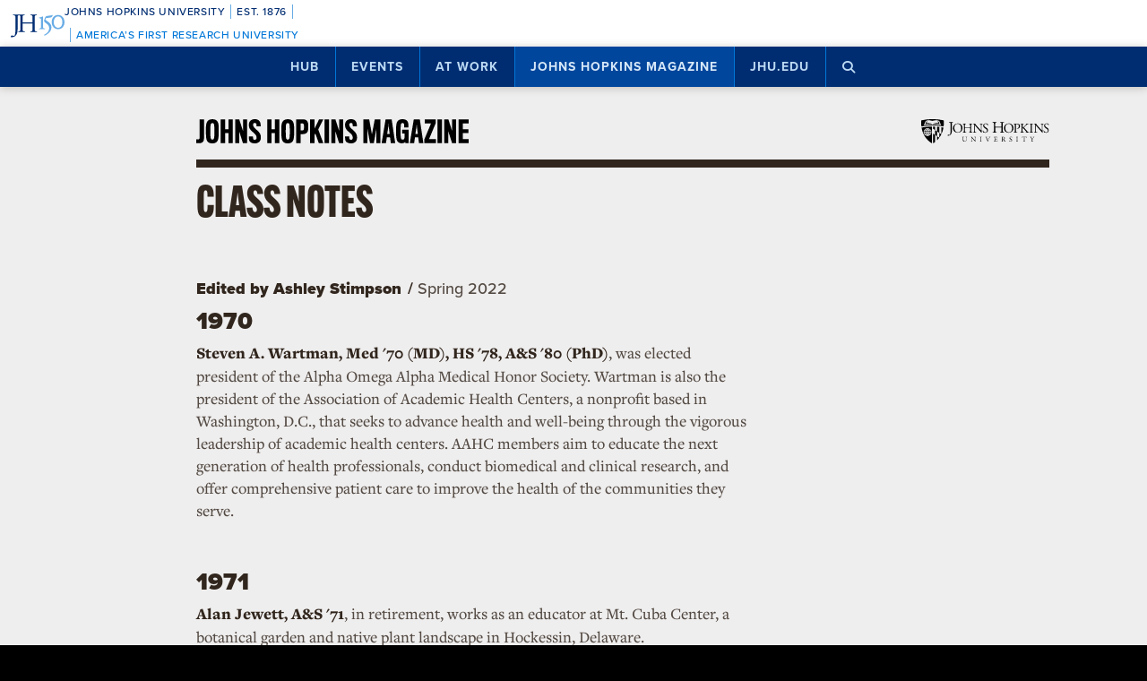

--- FILE ---
content_type: text/html; charset=utf-8
request_url: https://www.google.com/recaptcha/api2/anchor?ar=1&k=6LclNtkZAAAAANENXb4rH5E6uT1RlbUCAFvjxJYj&co=aHR0cHM6Ly9odWIuamh1LmVkdTo0NDM.&hl=en&v=PoyoqOPhxBO7pBk68S4YbpHZ&size=invisible&anchor-ms=20000&execute-ms=30000&cb=jzp6nyntpuko
body_size: 48787
content:
<!DOCTYPE HTML><html dir="ltr" lang="en"><head><meta http-equiv="Content-Type" content="text/html; charset=UTF-8">
<meta http-equiv="X-UA-Compatible" content="IE=edge">
<title>reCAPTCHA</title>
<style type="text/css">
/* cyrillic-ext */
@font-face {
  font-family: 'Roboto';
  font-style: normal;
  font-weight: 400;
  font-stretch: 100%;
  src: url(//fonts.gstatic.com/s/roboto/v48/KFO7CnqEu92Fr1ME7kSn66aGLdTylUAMa3GUBHMdazTgWw.woff2) format('woff2');
  unicode-range: U+0460-052F, U+1C80-1C8A, U+20B4, U+2DE0-2DFF, U+A640-A69F, U+FE2E-FE2F;
}
/* cyrillic */
@font-face {
  font-family: 'Roboto';
  font-style: normal;
  font-weight: 400;
  font-stretch: 100%;
  src: url(//fonts.gstatic.com/s/roboto/v48/KFO7CnqEu92Fr1ME7kSn66aGLdTylUAMa3iUBHMdazTgWw.woff2) format('woff2');
  unicode-range: U+0301, U+0400-045F, U+0490-0491, U+04B0-04B1, U+2116;
}
/* greek-ext */
@font-face {
  font-family: 'Roboto';
  font-style: normal;
  font-weight: 400;
  font-stretch: 100%;
  src: url(//fonts.gstatic.com/s/roboto/v48/KFO7CnqEu92Fr1ME7kSn66aGLdTylUAMa3CUBHMdazTgWw.woff2) format('woff2');
  unicode-range: U+1F00-1FFF;
}
/* greek */
@font-face {
  font-family: 'Roboto';
  font-style: normal;
  font-weight: 400;
  font-stretch: 100%;
  src: url(//fonts.gstatic.com/s/roboto/v48/KFO7CnqEu92Fr1ME7kSn66aGLdTylUAMa3-UBHMdazTgWw.woff2) format('woff2');
  unicode-range: U+0370-0377, U+037A-037F, U+0384-038A, U+038C, U+038E-03A1, U+03A3-03FF;
}
/* math */
@font-face {
  font-family: 'Roboto';
  font-style: normal;
  font-weight: 400;
  font-stretch: 100%;
  src: url(//fonts.gstatic.com/s/roboto/v48/KFO7CnqEu92Fr1ME7kSn66aGLdTylUAMawCUBHMdazTgWw.woff2) format('woff2');
  unicode-range: U+0302-0303, U+0305, U+0307-0308, U+0310, U+0312, U+0315, U+031A, U+0326-0327, U+032C, U+032F-0330, U+0332-0333, U+0338, U+033A, U+0346, U+034D, U+0391-03A1, U+03A3-03A9, U+03B1-03C9, U+03D1, U+03D5-03D6, U+03F0-03F1, U+03F4-03F5, U+2016-2017, U+2034-2038, U+203C, U+2040, U+2043, U+2047, U+2050, U+2057, U+205F, U+2070-2071, U+2074-208E, U+2090-209C, U+20D0-20DC, U+20E1, U+20E5-20EF, U+2100-2112, U+2114-2115, U+2117-2121, U+2123-214F, U+2190, U+2192, U+2194-21AE, U+21B0-21E5, U+21F1-21F2, U+21F4-2211, U+2213-2214, U+2216-22FF, U+2308-230B, U+2310, U+2319, U+231C-2321, U+2336-237A, U+237C, U+2395, U+239B-23B7, U+23D0, U+23DC-23E1, U+2474-2475, U+25AF, U+25B3, U+25B7, U+25BD, U+25C1, U+25CA, U+25CC, U+25FB, U+266D-266F, U+27C0-27FF, U+2900-2AFF, U+2B0E-2B11, U+2B30-2B4C, U+2BFE, U+3030, U+FF5B, U+FF5D, U+1D400-1D7FF, U+1EE00-1EEFF;
}
/* symbols */
@font-face {
  font-family: 'Roboto';
  font-style: normal;
  font-weight: 400;
  font-stretch: 100%;
  src: url(//fonts.gstatic.com/s/roboto/v48/KFO7CnqEu92Fr1ME7kSn66aGLdTylUAMaxKUBHMdazTgWw.woff2) format('woff2');
  unicode-range: U+0001-000C, U+000E-001F, U+007F-009F, U+20DD-20E0, U+20E2-20E4, U+2150-218F, U+2190, U+2192, U+2194-2199, U+21AF, U+21E6-21F0, U+21F3, U+2218-2219, U+2299, U+22C4-22C6, U+2300-243F, U+2440-244A, U+2460-24FF, U+25A0-27BF, U+2800-28FF, U+2921-2922, U+2981, U+29BF, U+29EB, U+2B00-2BFF, U+4DC0-4DFF, U+FFF9-FFFB, U+10140-1018E, U+10190-1019C, U+101A0, U+101D0-101FD, U+102E0-102FB, U+10E60-10E7E, U+1D2C0-1D2D3, U+1D2E0-1D37F, U+1F000-1F0FF, U+1F100-1F1AD, U+1F1E6-1F1FF, U+1F30D-1F30F, U+1F315, U+1F31C, U+1F31E, U+1F320-1F32C, U+1F336, U+1F378, U+1F37D, U+1F382, U+1F393-1F39F, U+1F3A7-1F3A8, U+1F3AC-1F3AF, U+1F3C2, U+1F3C4-1F3C6, U+1F3CA-1F3CE, U+1F3D4-1F3E0, U+1F3ED, U+1F3F1-1F3F3, U+1F3F5-1F3F7, U+1F408, U+1F415, U+1F41F, U+1F426, U+1F43F, U+1F441-1F442, U+1F444, U+1F446-1F449, U+1F44C-1F44E, U+1F453, U+1F46A, U+1F47D, U+1F4A3, U+1F4B0, U+1F4B3, U+1F4B9, U+1F4BB, U+1F4BF, U+1F4C8-1F4CB, U+1F4D6, U+1F4DA, U+1F4DF, U+1F4E3-1F4E6, U+1F4EA-1F4ED, U+1F4F7, U+1F4F9-1F4FB, U+1F4FD-1F4FE, U+1F503, U+1F507-1F50B, U+1F50D, U+1F512-1F513, U+1F53E-1F54A, U+1F54F-1F5FA, U+1F610, U+1F650-1F67F, U+1F687, U+1F68D, U+1F691, U+1F694, U+1F698, U+1F6AD, U+1F6B2, U+1F6B9-1F6BA, U+1F6BC, U+1F6C6-1F6CF, U+1F6D3-1F6D7, U+1F6E0-1F6EA, U+1F6F0-1F6F3, U+1F6F7-1F6FC, U+1F700-1F7FF, U+1F800-1F80B, U+1F810-1F847, U+1F850-1F859, U+1F860-1F887, U+1F890-1F8AD, U+1F8B0-1F8BB, U+1F8C0-1F8C1, U+1F900-1F90B, U+1F93B, U+1F946, U+1F984, U+1F996, U+1F9E9, U+1FA00-1FA6F, U+1FA70-1FA7C, U+1FA80-1FA89, U+1FA8F-1FAC6, U+1FACE-1FADC, U+1FADF-1FAE9, U+1FAF0-1FAF8, U+1FB00-1FBFF;
}
/* vietnamese */
@font-face {
  font-family: 'Roboto';
  font-style: normal;
  font-weight: 400;
  font-stretch: 100%;
  src: url(//fonts.gstatic.com/s/roboto/v48/KFO7CnqEu92Fr1ME7kSn66aGLdTylUAMa3OUBHMdazTgWw.woff2) format('woff2');
  unicode-range: U+0102-0103, U+0110-0111, U+0128-0129, U+0168-0169, U+01A0-01A1, U+01AF-01B0, U+0300-0301, U+0303-0304, U+0308-0309, U+0323, U+0329, U+1EA0-1EF9, U+20AB;
}
/* latin-ext */
@font-face {
  font-family: 'Roboto';
  font-style: normal;
  font-weight: 400;
  font-stretch: 100%;
  src: url(//fonts.gstatic.com/s/roboto/v48/KFO7CnqEu92Fr1ME7kSn66aGLdTylUAMa3KUBHMdazTgWw.woff2) format('woff2');
  unicode-range: U+0100-02BA, U+02BD-02C5, U+02C7-02CC, U+02CE-02D7, U+02DD-02FF, U+0304, U+0308, U+0329, U+1D00-1DBF, U+1E00-1E9F, U+1EF2-1EFF, U+2020, U+20A0-20AB, U+20AD-20C0, U+2113, U+2C60-2C7F, U+A720-A7FF;
}
/* latin */
@font-face {
  font-family: 'Roboto';
  font-style: normal;
  font-weight: 400;
  font-stretch: 100%;
  src: url(//fonts.gstatic.com/s/roboto/v48/KFO7CnqEu92Fr1ME7kSn66aGLdTylUAMa3yUBHMdazQ.woff2) format('woff2');
  unicode-range: U+0000-00FF, U+0131, U+0152-0153, U+02BB-02BC, U+02C6, U+02DA, U+02DC, U+0304, U+0308, U+0329, U+2000-206F, U+20AC, U+2122, U+2191, U+2193, U+2212, U+2215, U+FEFF, U+FFFD;
}
/* cyrillic-ext */
@font-face {
  font-family: 'Roboto';
  font-style: normal;
  font-weight: 500;
  font-stretch: 100%;
  src: url(//fonts.gstatic.com/s/roboto/v48/KFO7CnqEu92Fr1ME7kSn66aGLdTylUAMa3GUBHMdazTgWw.woff2) format('woff2');
  unicode-range: U+0460-052F, U+1C80-1C8A, U+20B4, U+2DE0-2DFF, U+A640-A69F, U+FE2E-FE2F;
}
/* cyrillic */
@font-face {
  font-family: 'Roboto';
  font-style: normal;
  font-weight: 500;
  font-stretch: 100%;
  src: url(//fonts.gstatic.com/s/roboto/v48/KFO7CnqEu92Fr1ME7kSn66aGLdTylUAMa3iUBHMdazTgWw.woff2) format('woff2');
  unicode-range: U+0301, U+0400-045F, U+0490-0491, U+04B0-04B1, U+2116;
}
/* greek-ext */
@font-face {
  font-family: 'Roboto';
  font-style: normal;
  font-weight: 500;
  font-stretch: 100%;
  src: url(//fonts.gstatic.com/s/roboto/v48/KFO7CnqEu92Fr1ME7kSn66aGLdTylUAMa3CUBHMdazTgWw.woff2) format('woff2');
  unicode-range: U+1F00-1FFF;
}
/* greek */
@font-face {
  font-family: 'Roboto';
  font-style: normal;
  font-weight: 500;
  font-stretch: 100%;
  src: url(//fonts.gstatic.com/s/roboto/v48/KFO7CnqEu92Fr1ME7kSn66aGLdTylUAMa3-UBHMdazTgWw.woff2) format('woff2');
  unicode-range: U+0370-0377, U+037A-037F, U+0384-038A, U+038C, U+038E-03A1, U+03A3-03FF;
}
/* math */
@font-face {
  font-family: 'Roboto';
  font-style: normal;
  font-weight: 500;
  font-stretch: 100%;
  src: url(//fonts.gstatic.com/s/roboto/v48/KFO7CnqEu92Fr1ME7kSn66aGLdTylUAMawCUBHMdazTgWw.woff2) format('woff2');
  unicode-range: U+0302-0303, U+0305, U+0307-0308, U+0310, U+0312, U+0315, U+031A, U+0326-0327, U+032C, U+032F-0330, U+0332-0333, U+0338, U+033A, U+0346, U+034D, U+0391-03A1, U+03A3-03A9, U+03B1-03C9, U+03D1, U+03D5-03D6, U+03F0-03F1, U+03F4-03F5, U+2016-2017, U+2034-2038, U+203C, U+2040, U+2043, U+2047, U+2050, U+2057, U+205F, U+2070-2071, U+2074-208E, U+2090-209C, U+20D0-20DC, U+20E1, U+20E5-20EF, U+2100-2112, U+2114-2115, U+2117-2121, U+2123-214F, U+2190, U+2192, U+2194-21AE, U+21B0-21E5, U+21F1-21F2, U+21F4-2211, U+2213-2214, U+2216-22FF, U+2308-230B, U+2310, U+2319, U+231C-2321, U+2336-237A, U+237C, U+2395, U+239B-23B7, U+23D0, U+23DC-23E1, U+2474-2475, U+25AF, U+25B3, U+25B7, U+25BD, U+25C1, U+25CA, U+25CC, U+25FB, U+266D-266F, U+27C0-27FF, U+2900-2AFF, U+2B0E-2B11, U+2B30-2B4C, U+2BFE, U+3030, U+FF5B, U+FF5D, U+1D400-1D7FF, U+1EE00-1EEFF;
}
/* symbols */
@font-face {
  font-family: 'Roboto';
  font-style: normal;
  font-weight: 500;
  font-stretch: 100%;
  src: url(//fonts.gstatic.com/s/roboto/v48/KFO7CnqEu92Fr1ME7kSn66aGLdTylUAMaxKUBHMdazTgWw.woff2) format('woff2');
  unicode-range: U+0001-000C, U+000E-001F, U+007F-009F, U+20DD-20E0, U+20E2-20E4, U+2150-218F, U+2190, U+2192, U+2194-2199, U+21AF, U+21E6-21F0, U+21F3, U+2218-2219, U+2299, U+22C4-22C6, U+2300-243F, U+2440-244A, U+2460-24FF, U+25A0-27BF, U+2800-28FF, U+2921-2922, U+2981, U+29BF, U+29EB, U+2B00-2BFF, U+4DC0-4DFF, U+FFF9-FFFB, U+10140-1018E, U+10190-1019C, U+101A0, U+101D0-101FD, U+102E0-102FB, U+10E60-10E7E, U+1D2C0-1D2D3, U+1D2E0-1D37F, U+1F000-1F0FF, U+1F100-1F1AD, U+1F1E6-1F1FF, U+1F30D-1F30F, U+1F315, U+1F31C, U+1F31E, U+1F320-1F32C, U+1F336, U+1F378, U+1F37D, U+1F382, U+1F393-1F39F, U+1F3A7-1F3A8, U+1F3AC-1F3AF, U+1F3C2, U+1F3C4-1F3C6, U+1F3CA-1F3CE, U+1F3D4-1F3E0, U+1F3ED, U+1F3F1-1F3F3, U+1F3F5-1F3F7, U+1F408, U+1F415, U+1F41F, U+1F426, U+1F43F, U+1F441-1F442, U+1F444, U+1F446-1F449, U+1F44C-1F44E, U+1F453, U+1F46A, U+1F47D, U+1F4A3, U+1F4B0, U+1F4B3, U+1F4B9, U+1F4BB, U+1F4BF, U+1F4C8-1F4CB, U+1F4D6, U+1F4DA, U+1F4DF, U+1F4E3-1F4E6, U+1F4EA-1F4ED, U+1F4F7, U+1F4F9-1F4FB, U+1F4FD-1F4FE, U+1F503, U+1F507-1F50B, U+1F50D, U+1F512-1F513, U+1F53E-1F54A, U+1F54F-1F5FA, U+1F610, U+1F650-1F67F, U+1F687, U+1F68D, U+1F691, U+1F694, U+1F698, U+1F6AD, U+1F6B2, U+1F6B9-1F6BA, U+1F6BC, U+1F6C6-1F6CF, U+1F6D3-1F6D7, U+1F6E0-1F6EA, U+1F6F0-1F6F3, U+1F6F7-1F6FC, U+1F700-1F7FF, U+1F800-1F80B, U+1F810-1F847, U+1F850-1F859, U+1F860-1F887, U+1F890-1F8AD, U+1F8B0-1F8BB, U+1F8C0-1F8C1, U+1F900-1F90B, U+1F93B, U+1F946, U+1F984, U+1F996, U+1F9E9, U+1FA00-1FA6F, U+1FA70-1FA7C, U+1FA80-1FA89, U+1FA8F-1FAC6, U+1FACE-1FADC, U+1FADF-1FAE9, U+1FAF0-1FAF8, U+1FB00-1FBFF;
}
/* vietnamese */
@font-face {
  font-family: 'Roboto';
  font-style: normal;
  font-weight: 500;
  font-stretch: 100%;
  src: url(//fonts.gstatic.com/s/roboto/v48/KFO7CnqEu92Fr1ME7kSn66aGLdTylUAMa3OUBHMdazTgWw.woff2) format('woff2');
  unicode-range: U+0102-0103, U+0110-0111, U+0128-0129, U+0168-0169, U+01A0-01A1, U+01AF-01B0, U+0300-0301, U+0303-0304, U+0308-0309, U+0323, U+0329, U+1EA0-1EF9, U+20AB;
}
/* latin-ext */
@font-face {
  font-family: 'Roboto';
  font-style: normal;
  font-weight: 500;
  font-stretch: 100%;
  src: url(//fonts.gstatic.com/s/roboto/v48/KFO7CnqEu92Fr1ME7kSn66aGLdTylUAMa3KUBHMdazTgWw.woff2) format('woff2');
  unicode-range: U+0100-02BA, U+02BD-02C5, U+02C7-02CC, U+02CE-02D7, U+02DD-02FF, U+0304, U+0308, U+0329, U+1D00-1DBF, U+1E00-1E9F, U+1EF2-1EFF, U+2020, U+20A0-20AB, U+20AD-20C0, U+2113, U+2C60-2C7F, U+A720-A7FF;
}
/* latin */
@font-face {
  font-family: 'Roboto';
  font-style: normal;
  font-weight: 500;
  font-stretch: 100%;
  src: url(//fonts.gstatic.com/s/roboto/v48/KFO7CnqEu92Fr1ME7kSn66aGLdTylUAMa3yUBHMdazQ.woff2) format('woff2');
  unicode-range: U+0000-00FF, U+0131, U+0152-0153, U+02BB-02BC, U+02C6, U+02DA, U+02DC, U+0304, U+0308, U+0329, U+2000-206F, U+20AC, U+2122, U+2191, U+2193, U+2212, U+2215, U+FEFF, U+FFFD;
}
/* cyrillic-ext */
@font-face {
  font-family: 'Roboto';
  font-style: normal;
  font-weight: 900;
  font-stretch: 100%;
  src: url(//fonts.gstatic.com/s/roboto/v48/KFO7CnqEu92Fr1ME7kSn66aGLdTylUAMa3GUBHMdazTgWw.woff2) format('woff2');
  unicode-range: U+0460-052F, U+1C80-1C8A, U+20B4, U+2DE0-2DFF, U+A640-A69F, U+FE2E-FE2F;
}
/* cyrillic */
@font-face {
  font-family: 'Roboto';
  font-style: normal;
  font-weight: 900;
  font-stretch: 100%;
  src: url(//fonts.gstatic.com/s/roboto/v48/KFO7CnqEu92Fr1ME7kSn66aGLdTylUAMa3iUBHMdazTgWw.woff2) format('woff2');
  unicode-range: U+0301, U+0400-045F, U+0490-0491, U+04B0-04B1, U+2116;
}
/* greek-ext */
@font-face {
  font-family: 'Roboto';
  font-style: normal;
  font-weight: 900;
  font-stretch: 100%;
  src: url(//fonts.gstatic.com/s/roboto/v48/KFO7CnqEu92Fr1ME7kSn66aGLdTylUAMa3CUBHMdazTgWw.woff2) format('woff2');
  unicode-range: U+1F00-1FFF;
}
/* greek */
@font-face {
  font-family: 'Roboto';
  font-style: normal;
  font-weight: 900;
  font-stretch: 100%;
  src: url(//fonts.gstatic.com/s/roboto/v48/KFO7CnqEu92Fr1ME7kSn66aGLdTylUAMa3-UBHMdazTgWw.woff2) format('woff2');
  unicode-range: U+0370-0377, U+037A-037F, U+0384-038A, U+038C, U+038E-03A1, U+03A3-03FF;
}
/* math */
@font-face {
  font-family: 'Roboto';
  font-style: normal;
  font-weight: 900;
  font-stretch: 100%;
  src: url(//fonts.gstatic.com/s/roboto/v48/KFO7CnqEu92Fr1ME7kSn66aGLdTylUAMawCUBHMdazTgWw.woff2) format('woff2');
  unicode-range: U+0302-0303, U+0305, U+0307-0308, U+0310, U+0312, U+0315, U+031A, U+0326-0327, U+032C, U+032F-0330, U+0332-0333, U+0338, U+033A, U+0346, U+034D, U+0391-03A1, U+03A3-03A9, U+03B1-03C9, U+03D1, U+03D5-03D6, U+03F0-03F1, U+03F4-03F5, U+2016-2017, U+2034-2038, U+203C, U+2040, U+2043, U+2047, U+2050, U+2057, U+205F, U+2070-2071, U+2074-208E, U+2090-209C, U+20D0-20DC, U+20E1, U+20E5-20EF, U+2100-2112, U+2114-2115, U+2117-2121, U+2123-214F, U+2190, U+2192, U+2194-21AE, U+21B0-21E5, U+21F1-21F2, U+21F4-2211, U+2213-2214, U+2216-22FF, U+2308-230B, U+2310, U+2319, U+231C-2321, U+2336-237A, U+237C, U+2395, U+239B-23B7, U+23D0, U+23DC-23E1, U+2474-2475, U+25AF, U+25B3, U+25B7, U+25BD, U+25C1, U+25CA, U+25CC, U+25FB, U+266D-266F, U+27C0-27FF, U+2900-2AFF, U+2B0E-2B11, U+2B30-2B4C, U+2BFE, U+3030, U+FF5B, U+FF5D, U+1D400-1D7FF, U+1EE00-1EEFF;
}
/* symbols */
@font-face {
  font-family: 'Roboto';
  font-style: normal;
  font-weight: 900;
  font-stretch: 100%;
  src: url(//fonts.gstatic.com/s/roboto/v48/KFO7CnqEu92Fr1ME7kSn66aGLdTylUAMaxKUBHMdazTgWw.woff2) format('woff2');
  unicode-range: U+0001-000C, U+000E-001F, U+007F-009F, U+20DD-20E0, U+20E2-20E4, U+2150-218F, U+2190, U+2192, U+2194-2199, U+21AF, U+21E6-21F0, U+21F3, U+2218-2219, U+2299, U+22C4-22C6, U+2300-243F, U+2440-244A, U+2460-24FF, U+25A0-27BF, U+2800-28FF, U+2921-2922, U+2981, U+29BF, U+29EB, U+2B00-2BFF, U+4DC0-4DFF, U+FFF9-FFFB, U+10140-1018E, U+10190-1019C, U+101A0, U+101D0-101FD, U+102E0-102FB, U+10E60-10E7E, U+1D2C0-1D2D3, U+1D2E0-1D37F, U+1F000-1F0FF, U+1F100-1F1AD, U+1F1E6-1F1FF, U+1F30D-1F30F, U+1F315, U+1F31C, U+1F31E, U+1F320-1F32C, U+1F336, U+1F378, U+1F37D, U+1F382, U+1F393-1F39F, U+1F3A7-1F3A8, U+1F3AC-1F3AF, U+1F3C2, U+1F3C4-1F3C6, U+1F3CA-1F3CE, U+1F3D4-1F3E0, U+1F3ED, U+1F3F1-1F3F3, U+1F3F5-1F3F7, U+1F408, U+1F415, U+1F41F, U+1F426, U+1F43F, U+1F441-1F442, U+1F444, U+1F446-1F449, U+1F44C-1F44E, U+1F453, U+1F46A, U+1F47D, U+1F4A3, U+1F4B0, U+1F4B3, U+1F4B9, U+1F4BB, U+1F4BF, U+1F4C8-1F4CB, U+1F4D6, U+1F4DA, U+1F4DF, U+1F4E3-1F4E6, U+1F4EA-1F4ED, U+1F4F7, U+1F4F9-1F4FB, U+1F4FD-1F4FE, U+1F503, U+1F507-1F50B, U+1F50D, U+1F512-1F513, U+1F53E-1F54A, U+1F54F-1F5FA, U+1F610, U+1F650-1F67F, U+1F687, U+1F68D, U+1F691, U+1F694, U+1F698, U+1F6AD, U+1F6B2, U+1F6B9-1F6BA, U+1F6BC, U+1F6C6-1F6CF, U+1F6D3-1F6D7, U+1F6E0-1F6EA, U+1F6F0-1F6F3, U+1F6F7-1F6FC, U+1F700-1F7FF, U+1F800-1F80B, U+1F810-1F847, U+1F850-1F859, U+1F860-1F887, U+1F890-1F8AD, U+1F8B0-1F8BB, U+1F8C0-1F8C1, U+1F900-1F90B, U+1F93B, U+1F946, U+1F984, U+1F996, U+1F9E9, U+1FA00-1FA6F, U+1FA70-1FA7C, U+1FA80-1FA89, U+1FA8F-1FAC6, U+1FACE-1FADC, U+1FADF-1FAE9, U+1FAF0-1FAF8, U+1FB00-1FBFF;
}
/* vietnamese */
@font-face {
  font-family: 'Roboto';
  font-style: normal;
  font-weight: 900;
  font-stretch: 100%;
  src: url(//fonts.gstatic.com/s/roboto/v48/KFO7CnqEu92Fr1ME7kSn66aGLdTylUAMa3OUBHMdazTgWw.woff2) format('woff2');
  unicode-range: U+0102-0103, U+0110-0111, U+0128-0129, U+0168-0169, U+01A0-01A1, U+01AF-01B0, U+0300-0301, U+0303-0304, U+0308-0309, U+0323, U+0329, U+1EA0-1EF9, U+20AB;
}
/* latin-ext */
@font-face {
  font-family: 'Roboto';
  font-style: normal;
  font-weight: 900;
  font-stretch: 100%;
  src: url(//fonts.gstatic.com/s/roboto/v48/KFO7CnqEu92Fr1ME7kSn66aGLdTylUAMa3KUBHMdazTgWw.woff2) format('woff2');
  unicode-range: U+0100-02BA, U+02BD-02C5, U+02C7-02CC, U+02CE-02D7, U+02DD-02FF, U+0304, U+0308, U+0329, U+1D00-1DBF, U+1E00-1E9F, U+1EF2-1EFF, U+2020, U+20A0-20AB, U+20AD-20C0, U+2113, U+2C60-2C7F, U+A720-A7FF;
}
/* latin */
@font-face {
  font-family: 'Roboto';
  font-style: normal;
  font-weight: 900;
  font-stretch: 100%;
  src: url(//fonts.gstatic.com/s/roboto/v48/KFO7CnqEu92Fr1ME7kSn66aGLdTylUAMa3yUBHMdazQ.woff2) format('woff2');
  unicode-range: U+0000-00FF, U+0131, U+0152-0153, U+02BB-02BC, U+02C6, U+02DA, U+02DC, U+0304, U+0308, U+0329, U+2000-206F, U+20AC, U+2122, U+2191, U+2193, U+2212, U+2215, U+FEFF, U+FFFD;
}

</style>
<link rel="stylesheet" type="text/css" href="https://www.gstatic.com/recaptcha/releases/PoyoqOPhxBO7pBk68S4YbpHZ/styles__ltr.css">
<script nonce="cMCMdGiW2xZjAvYi3wkTDw" type="text/javascript">window['__recaptcha_api'] = 'https://www.google.com/recaptcha/api2/';</script>
<script type="text/javascript" src="https://www.gstatic.com/recaptcha/releases/PoyoqOPhxBO7pBk68S4YbpHZ/recaptcha__en.js" nonce="cMCMdGiW2xZjAvYi3wkTDw">
      
    </script></head>
<body><div id="rc-anchor-alert" class="rc-anchor-alert"></div>
<input type="hidden" id="recaptcha-token" value="[base64]">
<script type="text/javascript" nonce="cMCMdGiW2xZjAvYi3wkTDw">
      recaptcha.anchor.Main.init("[\x22ainput\x22,[\x22bgdata\x22,\x22\x22,\[base64]/[base64]/[base64]/[base64]/[base64]/UltsKytdPUU6KEU8MjA0OD9SW2wrK109RT4+NnwxOTI6KChFJjY0NTEyKT09NTUyOTYmJk0rMTxjLmxlbmd0aCYmKGMuY2hhckNvZGVBdChNKzEpJjY0NTEyKT09NTYzMjA/[base64]/[base64]/[base64]/[base64]/[base64]/[base64]/[base64]\x22,\[base64]\x22,\x22Q3AKTsO9w40aEmlxwpd/w582Mlwywr7Cul/DlnIOR8K4awnCusOZNE5yOlfDt8OawqnCgxQEd8O0w6TCpzNAFVnDniLDlX8awqt3IsK4w63Cm8KbOgsWw4LCoQzCkBNCwrs/w5LCvEwObjkMwqLCkMK+KsKcAgXCjUrDnsKswpzDqG5PY8KgZX7DjBrCucOWwrZ+SDzCs8KHYzksHwTDoMOQwpxnw6/DmMO9w6TCg8OLwr3CqhfCi1k9OGlVw77CgMOvFT3DvMOqwpVtwqPDhMObwoDCscOsw6jCs8ONwqvCu8KBJ8Ooc8K7wrTCq2d0w7/CmDU+Q8O5Fg0HOcOkw49jwq5Uw4fDn8OzLUpLwqEyZsOfwrJCw7TCjWnCnXLCjlMgwonCpGtpw4lsJVfCvXHDkcOjMcOJay4hQsKre8O/FV3Dth/Cl8KZZhrDjMOFwrjCrQUzQMOuZsO9w7AjcsOUw6/CpC0Lw57ClsO8PiPDvSvCucKTw4XDqhDDlkUvbcKKOBPDt2DCusOZw4sabcKNVwU2fMK1w7PClw/Dg8KCCMOpw6nDrcKPwognQj/[base64]/DtjPDuMKub8K6AGXDkcKEwoVxe3zDkCHDuMKNbgF2w55dw4FXw5NAw5bCq8OqcMOQw73DosO9XQIpwq8Aw5UFY8OkF29rwq98wqPCtcOsVBhWJMOnwq3Cp8O5wr7Cnh4ZFsOaBcK/Tx8xa1/CmFg4w6PDtcO/wrTCqMKCw4LDkcKewqU7wqvDlgoiwqsICRZxR8K/w4XDvSLCmAjCjAV/[base64]/w6xkfMORw7nCuHnDhsOdw7jCq8Kiw77CrMKow7XCuMObw5vDmB1UUGtGS8Kawo4aaUzCnTDDnzzCg8KRNcKmw70sRsKvEsKNbcK6cGlMK8OIAm1cLxTCoh/DpDJjF8O/w6TDvcOgw7YeLHLDkFIawoTDhB3CvF5Nwq7Du8KEDDTDs3LDt8OXAFbDvU7Cm8OuNsO8a8KUw5HDjcK2wq0bw4/CtMOdVizCny/Cg1TCuGVLw53DtmoNYlwHN8O/ZsKEw5/DvcOVJMOwwrowEcOewqPDtMKZw4/Ds8KQwqDDsBnChD7Dr2JJBXjChBjCmwjCjcOVDMKXV1A/G1rCssOtGSPDgsObw7nDv8OVJWQwwpHDsyLDlcKnw5g+w5IfCcKRZsOrTsOvLwHDpG/Cl8OYH2hAw4d5wr9Ew4bDgGQBZ38yK8ODw5l1UgfCu8KyccKUP8K1w7Rvw6PDqB3DmHHCujvDncKEfcKwMUJTLhp8V8K0OsOHO8OcF2QFw7/DrELCuMOGDMKEwpTCjcObwoJUfMKKwrvCkQ3ChsKqwqXClyV7wqVuw4DCv8KBw7vDjkvDpTQOwo7CiMKdw7IMwoHDgSwWwqXCpG5IYsOZBMOfw79Yw59Qw7zCmcO4OiN/w5xfw4PCk2PDlHfDgE7DtUIFw69HRsKEd1rDhD8yQlZURcOWwqHCriZdw7fDlsOTw4zDpnBxAHYHw4jDh0DDunUDXw9PRsK8w5YsQsOcw5LDrBskHcOmwo7CgMK8RsOQH8KTwq5+S8K1KxoWb8Oww7bCg8KPw7I4woQzHHbDpArCvMKswrPCtsOucAR1YGIKPE/Dj2vCsi3Clix0worDjEnCuinCksK2w6cBwr4qbGAHEMOVw7TCjT8dwo/ChAAdwqzDuWM8w5hMw7Fcw6ocwpLCn8OHZMOCwrBBe1o/w5HCkkbCscOsfitrw5bDpz59QMKjKBhlRQdJL8O3w6LDosKKTsOcwpjDjQbDigPCoxguw5DCqALDshnDpcOwQ3QrwozDqSrCin/CrsKsEjkVYcOow7lHK0jDisKiw6vClsKkYsOowp48Pg0nfQ3Cpz3Cv8OBEcKWamnCknZbUMOZwpJjw6B4w7nCp8OhwojDncKsG8OHPRHDtcOjw4rCrgY9w6hrYsOtwqVicMOCbFbDsFzDoXUtScKba1LDhMK2wrjCgzHDoDjCj8KhWCtpwr/[base64]/DusKtJw0wBSvDlMKLcwjDkD3DtzDCtcK5w5vDnMKpAl3Cjg8uwqUUw6hvwodEwpplaMKjLxpULlzCgMKkw4FEw7QHIcOywoBxw5PDvXPCtMKNecKtw7bCt8KMP8KcwqLCosOiVsO+eMKow73DusO5wrEXw7U0wqnDlF07wojCgyTDosKNwpJOw6nCoMOrXX3CjMO/CCvDrWTCpsKvFirDlcO1w6jDvkFowqV/w6UFMcKrEWVTSwMhw51SwpbDnQMjb8OPN8Kdb8OGwr/[base64]/[base64]/w5vDv8Kfw7fCtsKoUcKefRAXFwfDgMKow5dQwrQwVX8ewrnDrGbDt8Otw4nCosKww7vCtMOYwqtTasKRclzChBHDhMKEwp07OcO8JVzCgHTDtMO/wpbDh8KwZDnCh8KsTyDCrlVVRcOewo7DoMKOw5FQN2J9UWXCpcKsw6dhXMOTCmrDpsK6SxjCkMO5w5lEbMKJB8Kof8KmBsK7wrVewqjCkFsCwqlrw6rDgDBmw7/CsWg3w73DsHdsI8O9wpUnw5/DvlTCkkEqwqbCp8Oiw6/Ch8Ksw5FZF1kpXGXCji1QS8KVSGPDmsKzey9qR8OtwqATLQUwe8Ocwp7DshTDksOjT8OBVMO7McKgw7IrZgEWVzhxXgVnwqrCqWd1ByhTw79Lw4kVw5zDsCJcTwpJKGbCqcOfw4xBczsQKcKQwr3DriHCqcOPCmLDlh1zOwJ7wq3CiyEww5QZZErCp8Oiwr3CrxDCgh/DjiwCw5/DqcK4w59uw4puPlHCo8Kfwq7Ds8K6X8KeGcOtwqVMw7AYaQLDkMKtw4nCjH9QWSvCqMOMfMO3w4l/wr7Dun55McKJJ8KZPRDCmQg8IW3DilHDusOxwrlZbMK/eMKSw4J6NcKpDcOBw4HCn1fCjsOtw6oFfsOJQTE8BsO2w7jCtcOPw5TCnUF0wrV/wo/[base64]/IjXCpWHDuMKPw7rChsOPw6TCnsKqSMKzwqvCvDzDoBXDmU4Pwq3Do8KFasKkE8K6RUANwpEcwoYGcBvDrBZew4bCpzXCsxB1wr7DrSPDuxx0w5jDoz8qwrYKw7rDnDbCmgIdw6LCgHpVGHhZXFjClWJ+RcK5D1/CicK9XcOCwpojC8KzwrDDlcOYw4fCmhfDn2UBOyEyGionw7rDl2ZcUg/Dpn1SwoPDj8OPw5ZzTsODwqnDqxtyHMK/RQPCjVrCh0wRw4TCn8OkERRYw6HDpw7Co8KXE8Ktw4JTwp0ww5Afc8O3G8Kuw7rDocKTCAAvw4/DpMKvw5kOecOGw6fCiQ/[base64]/UUEQwpJoTMKuHsKTw6XDhULCp0HCncKofsOmOwVOTjIUw4vCv8KGw6DCgRNAWSTDtB86LsKdaTlXThrCmRnDun08woZuw5cpQMOiw6Vbw7UhwptYWsO/TnELECDCr3LCk2gAQTBkfwzDmMOpwosTw4zClMOIw69Ww7TClsK5bVxLw7nClFfCjnpJWcOvUMKxwrzCv8KIwp3CkMO8YlLDhMOlYnfDvDRHZHRlwox0wow8w7LChcK/wo7CksKPwo8aeTHDsGQhw4TCgMKGXw9Gw4djw719w6TCvsKGw7fCt8OeMywNwpgpwr9eTQnCoMKsw6gNw7ttwrlONkHDrsOucyIcNWrCvcKWEsO/wozDicOaasKhwpInIsKAwrw5wpXClMKbfEhqwqUJw792wqQUw6HDsMKjUsK2w5FZSxLCnilcw6YtXyUVwq0Vw7PDgMO3wpjDrMODw7sjw44AFFfCvcORwpDDkHjCssOFQMK0w5/CoMKvVsK3FcOcbzfDo8KbEmnDlcKBKsOALE/[base64]/CAxJwpFwZcKfezLDqcOVwrXDnDddQMOVcy4mwoY/wqDClcOUKMKuWcKFw7paw4jDvcKcw6XDplpFAMOxwq9PwrHDtVkxw4LDlxzCkcKFwpkxwqjDtxLDrRkxw4VoaMKOw7HCg2PDksKiw7DDlcKAw7Y1IcOQwpIjN8KlXsKPasKIwqDDkw45w6sSREY2TURgUC/Du8KfKULDgsKufcO1w5LCnQTDssKXTBM7KcOsWDc9E8OfLhvDlQ8hEcK+w4/Cr8K1bA/DrEDDgcOewqbCpcKNY8KKw6rCnhjDuMKHw4FgwrkMNwrDnBsFwrM/[base64]/DgmjDsWDChCnCs8KSEMKQZMOEEMKdeXnClH0bwrPCnHcKJ0MGcTTDjH/[base64]/LMOZwozClhFCwoZxZMOQGMKww6Mbw7FpeMObZsOwecO9DMKzw7gBCXHCqx/[base64]/DvXHClsOEwozDn8Kpw50OG8OGBsOmwpHDixzCiAjCnz3Cn0TDvWXDr8Kuw45zwpwww7FSRnrCv8OKwrXCpcKvwrrClCHDhcKFw6gXCxU1woM8w7QdTRjCtcOYw7J0w595PB3CscKoZ8KFRHcLwohtF2PCn8OSwoXDgcONZiXChiHCiMKqY8KjLcOzwpHCosKXLh9Xwr/Cl8OIK8K/AWjDklzCusKMwr4pJzDDmCHCr8Kvw57Dk1sJVsOhw7tew481wpssTjpFfyAcwp/CqUQoO8OWwp5pw547wr7DvMOUwo3DtU4wwokAwok8bUdDwqdEwrkuwqPDtEpIw5DCgsOfw5Z7XsOgWcOUwqwaw4XCqhLDjsO8wqPDosK/[base64]/LMKAwqEKF1t+GCNxwoDDs2bCi1EqNsOSNETDoMKOfm7CrcKJOcOxwpJcOkfDgDpjbnzDpEhtwq1awoXDpGw6w4sFecKcXks6IsOJw5ZTwqFTTjF/[base64]/w7Iswr/Dk0QKwpTDmhxgeyDDnzDCngPDr8KFAMO+wrdpdjrCqRvDtw3CqCnDvn0ewpNPwqxlw7rClQbDvmTCqsK+Q3rCjHXDuMK2PcOdYgVIDWfDhnYQwozCv8K/wrjCocOuwqDDmyrCg3DDhHfDriTDtMKiccKwwrQEwptJeTx1woPCrksaw78gKkJ/w6pJKMKPDiTDulZAwo8BSMKfCcKHwpQfw6/DocOVZMOWLsOfJVc+w7/DlMKpREFKc8KUwrJywoPDmzbDp1XDp8KGwpIyfRcRRUUow5hyw6V7w6Bzw4oPK2UJYlrDnCNgwp9rwopFw4bCucOhw6vDsQbCrcKfLBzDjSfDq8KQwoRiwpIrQj3CtcKKGgJYXEFuUxvDhEFaw5/[base64]/DHdZDnt1Bic/wr3DpSR/dMOPw67DlMONw6/Ds8Oxa8O+wqPDhcO0wo/[base64]/WsKiV8OEwpNyeAdgw4IdwpzCoSTCpsOkwrVmbHfCn8KRUnLCsDoow51vFT5oKhlewrHDg8O+w7jCm8OJw6/DiUDCg19LGMKkwpplUMKyCUDCvFZbwqjCnsKqwq/DlMOmw4nDiAvCtQ/[base64]/DusKawqDDtXvCtCYTcQvCpsOARAE3wp15wo5ew4vDiyJxGsKrb1QeW13CisOPwpLDtm5Cwr8TKkoIUT99w7lLETg4w4ZGw70fehwfwpnDt8KKw4/CrMKfwqZQDcOVwo3CmsK8FjXDqHvCsMOWF8OkY8OFw4/Cj8KEASFGbEjDi3UjEcOFVsKcdjwkUmVPwoVzwqvDlMKNYyUpKMK+wqTDisOubMO9wr/DrMKJHADDphx8w5QgHkwow6wsw6PCpcKJEMKiTgltc8KFwrJBYx15B2HCi8Oow40TworDpB/Dhwc6e2M6wqgcwq3DisOcwq0ywq3CnxvCrMK9AsOlw7DDisOcWwjDnznDvMOvw7YFbhYTw4Isw716w4/CqCXDuicEfcKARiFUw7fCmjHCn8OJEsKpEMO/J8K8w43DlMKTw79pTzB/w5bCsMOPw6jDjsO7w7EuZ8K1esOfw7ddwojDnnzCpMKrw4HCnW7DoVN/AA/CqsOPw4kvw47CnnXDl8OVasKSI8K4w6TDpMOCw5BhwoXCozrCrcOqw6XCj2nCv8ODKcO6JcOabBjCj8KhasK2I1VZwrBMw5XDhE7DtcO6w7FRw7gmTmsww4/[base64]/CmADCr8Onw5bCh8KJF39DwpQCwo5FLUdyBsOaNsKowqzCm8OeM0rCj8OFwq5Zw5w/[base64]/[base64]/[base64]/DcO8O8KvRMK0w7zCgMOuw7LDkcKPAGg6Ig1fwqHDtsKqOwnDlmhtIcOCF8OBw6PClcOXFMO0cMKXwoDCosOUwpHDkcKWLhpTwrsVwpg4bcKIW8OIf8OEw6waLcKVLxXCuE/DsMKCwrAsdXPCvWXCusKzSMO/[base64]/eMOxwrrCgcKvITBcw7sEwo8BHmYDe8OLwr3DgMKlwrHClHfCvsOYwpBgHS3ChMKZbsKMwpzCnj8OwqzCq8OywplvIsOJwpkPXMKrIjvChcK7JhrDrWXCuAjCjwnDpMOAw4EZwpzDpXxLHnh8w7rDjAjCoRp1N2U2F8OqcMKAaHjDocOCOC0/bTnDjG3DvcOfw4B6wrPDvcK7woUFw5gRw4rCgAHDrMKsVl/CoX7CunU1w4TDjsKYwrl8VMK4w4LCpXojwr3CksORwoMVw7PChWVnEMOxXQDDucK2IcOZw55nw5sVPGfDvMKaDxbCgUZ4woUeTMONwqfDkS/Co8KXwoMQw5PDlhgQw4ARwqzCpAnDjwHDl8KBwrHDuhLDkMKpwq/[base64]/Dr8KSTwHDhcK/[base64]/Co8KJFRJswqXCjG/CscKjwq5MC8OLw7vCpiEsdMKBOEzCqMODdsObw7okwqdBw49owp4HNMOFBQ8HwrZMw63Ci8OZRlU4w4HCmEYJGsO7w7HCkMObw5Y4dHLDgMKAVsO2AxHDowbDsxbCnMKyEhjDgC3DqGPCpcKcwobCs2wUSFoTciAnfcK8QMKSw7rCsXvDtmAnw7/[base64]/wrzCqcKoZcK8G8KxL8OTw5TDtcO/[base64]/CrBvDnsKvHsOJXcKQwpHDgCHCjMOff8OceHBvwozCrHfCocOyw6nDg8KfaMKQwqrDsWgZDsOZw7nDsMKNdcO9w6XCs8OpNMKiwo4rw5dXbB4ZfMOLAMKww4Z9woklw4NTbUsSFlzDp0PDosKzwotsw6INwoDCu3dDH2bCkFcSOsKMMX5yRsKKGMKVwp/Ct8OAw5fDogIFZsORwq7Dr8OVQSvCmiMqwqrCvcONBcKqPUofw77DniEbcDZaw4YJwrVdNsOyAcOZAyrDgsOfdUDDgcKKCFLCh8KXJBp2RT8IYsORwoMAPipVwoZiVwbCi1R1cTxHSF00ezvDosOuwqTCisK0V8O+Ak/CmTjDlsKAUMK/w5rDrG0pBikNw6/Dr8ODUkzDvcK7wplGS8Kaw4AfwpTDtRfCusO6eCodLRAJaMK7Ykoiw73CjBvDqFrDkmDDusOvw57Djk0NDkoewrvDlVBywopawp8OFsOdZAbDk8K5YcOvwp1vRcORw43CgcKuVx/ClcKYwp1Kw5/[base64]/DrkwOwrHDn0Yzc14yLMOZXxpww4PCkEvCr8KKeMKgw5nCv2dxwqZ8JnQsUxHCiMOiw5dQwqPDj8ObG1JFc8OfbgHClGXDrsKFemMKF3HDncKcJRJFUTUVw40Ow7fDkQjDq8OWAMKgSmDDmcO8Hw3Do8KHBxETw5bCuF/DjsOaw7/DgsKpwoQ4w6vDmsOKTwHDg2XDl18Awp0awq/CghFgwp3CnWnCjDcbw67DsDcxCcO/w6jCkjrDvDRtwrgBw6rCpMKSw6VJCCNhIMK0CsKGKcOOwrV1w6PCnsOuw5QaFV0gEcKONA4iEEUYwq/[base64]/wqwEw5F4DW1qw6w/w7M+Y8O+AWHCsy/CqgFGw67Dp8KgwoXCjsKJw63DkxvCk0zDhsKPTsKTw5nClMKiFcKww6DCtStkwqc1KcKPw40swpF0wq3CrsKAaMKswr9qwokDTSrDrsOEwqXDkBozwr3DmcK8GMORwoYnwp7DhXzDqMO1w4fCo8KcDznDiyLDpsO6w6UhwpvCpsKgwrkQw7I2EU/DqUbCk2nCpMOXNMKkwqInKTbDlcOHwqcLHRbDj8KMw6rDkDjChMOYw5jDh8OVeGVzC8OOCAvClcOhw7wFEMKmw7FQwr8+w5/CssOPM0zCrcKDYhgOWMODwrcqeF97TFvCkXvCgEcsw5IpwppLNFtGVcKuw5VIU3HDkjzDs2ZPw61ITW/[base64]/C8OLwp3CusO6dUQswohLecO+XsOyw6w7bFrDg2M/bsOoJyvDucO6LsOhwrZfHcKaw4vDqwY+w4xYw6RuYMOTNTTCmcKZAsKZwqzCrsOWwoxhHD/Cp1PDtD1xwqQPw4TCp8KJSWDDo8OLH0XCh8OZbsO3SSzDjR5lwo8WwqjCsmZzHMOwEjEWwrc7bcKqwrPDhGzCgGLDjX3CpsOAwpDCkMODecOnLFgOw50RcAg4EcO1P3rDvcKcJsKQwpMvQh/DuwcJeVnDp8Ksw6AaYMKwZXJMwrAiw4QEwoxew6/DjyjCuMKtez4+bsO7R8O2eMKcSEhIwqnDhEEMw6ITRgvCosK5wrs/aExSw54AwqnCi8K3LcKoXSoSVznChsKHZcO5aMKHUicZB2zDicK1Q8ONw53DnjLCkF8CSU7DoWFOf0Jtw4nCiDPDgFvDh0jCnsKmwr/Dh8OpMMOSCMOQwqpGZ19OZsKYw7jCrcKWUMOzMXwrK8KVw5dEw7XDhE5rwqzDl8OKwpQAwrt4w5nCmgzDvGLCpErCvcOmFsK4SA5mwrfDsUDDqz8sXGXCuALCpMK/wqbDrcO+HGJEwobDlsOrcEPCksOkw6xVw5dEaMKfKcKWD8Kswo8Ub8ODw7N6w7XCnkdPIilvKcOLwpRAPsO4bhQACXQLUsKxb8OfwrM+w7cgwodVScKha8KCZcKxTUXCo3B3wpdWwo/[base64]/DhsOYMMOKP2kwHksWecOow4MAQcO8wr4JwpIoOHg0wpnDtTFAwozDoXrDlsK2JsKtwoFDYsKYJMORVsKhwpDDmHlDwobCoMOXw7gKw4fCk8O3w4HCqFLCrcOBw7ESGx/[base64]/[base64]/Dj8Kdw6PDkcKPw4LDscKFVcOBwpzDhAEHOMONEsK0wqV9wpXDu8OqUhvDssOzbFbCv8OhRsKzOwoAw4vCtCzDkkvDpcKJw73DuMKBUEUiJsOWw405XlxCw5jDoT8TMsKfw6/[base64]/Dv8OjLMOfw5BpLcOPOGjChiAzw6kEVMOhX8KpVXAZw706O8KuFnXDjMKgLy/DssKMJMO+U2jCol9NGiLChDvCpXRjcMOvcTlKw53DjVfCrsOkwrEiw4powo/DoMOUw7YBdWDDpcKQwprDgWHCl8KeYcKww6bCixrCkl/Cj8ONw5TDsmQRNMKOHQjCjzDDscOxw5LCnRU7dlLCukLDssOgKMOqw6zDpxTCqXXCmzVGw5DCtcOucVPChCEUWg/DjMOrXcK6EHXDiBfDr8KrcsKDGcOcw67DkFoNw43DqMOoAik/[base64]/Ct3zDmcO0d1cCA2bDkkEva8KpP0NFG8KIP8KURnMWAA0Me8Krw5gFwpxGw7nDpMOvDcOXwrNDw53CuE9Tw4NsacKswog9bU4zw6UwE8OWw4VcJ8OXw6HDsMOIw41fwqErw5tbXn4DB8OZwrcLEsKOwoLDg8KKw513G8KMJz0KwosZYsK3w67DkXMfwpXDkj8Fwq8Bw6/DhcOEw6DChsKUw5PDvkZgwrbCpgIRCRHChMO2w6gRDmVaBmnCly/DpHNjwqZYwrbDt18NwpvCoRHDuGTCrsKebQDDsWrCn0xgdyXCsMKIYFdQw5nDnm7DgVHDlX51w5XDsMO7wrLDkhAkw6kxY8OZMcKpw7HChsOqXcKIVcOUwoHDgMK5KsOoD8KUBsOgwqvCt8KWw58qwqnDvC0fw5p4wpgww7okwrbDqgnDojnDrsOTwq3CkkNNwq/CosOcFndsw4/[base64]/DlMO7w5rDicKZGcKpwpoEw4jDgWzCvgxAEFF+wqrDisO5w7TDgMKrwpY8w4VET8KMBHvCm8KrwqAWw7XClCzCpXglw6rDsm8YY8Olw4nCsUdKwpgXOMK2w5BWEip7ZUdHZsKmPCUxXMOXwq8KVWxgw4BawrTDtcKqdcOUw7fDqR7Du8K2PMK/w6szRcKKw5xrwqgBd8Ope8OeQ0vCpGvDmHHCk8KRasOwwoxdZsKSw4EBUcOPDsOQXw7DksOCJxTChirDpcK5B3XCnmVmw7A0wpPChcOPPTvDvcKHwppHw4DCmSPDkCvDnMO5NSBgYMKhMsOtwp7DqsKPBsOKSB1BOQgowoTCrmrCpcOFwrnCpsO/UsO4PwrClwF6wrLCvcOawqrDgcK0Ey7Ct3EMwr3ClMKzw6Zwfh/CngEkw7Rzw6XDsjlAG8ObQBXCr8KUwohfZg5+NsKiwpALw5fCqMOUwrccwpTDuTUpw4Q+OMOpdMOswpRCw4LCmcKZwojCvkNuADXDgH59YcOMw5jDr0s/NMO+NcKewqbCnUtVNALDqcK6AD/CjxUPFMOvw7XDrcKfa0rDg2PCpsKjM8KvDG/DvMOZH8Ogwp7DoDRwwqvDp8OiSMKTfcOjw7vCv25zdh3DnyHDuAlpw4c2w5TDvsKIDsKMecK2woJSKEB3wqvCtMKIw5PCksOCwqUKHBsfAMOlbcOOwqREbS9kwrZ1w5vDvsOBw4wWwrLDqQVOw4rCpGM/[base64]/DmhXCnWIoSl4rd8OKw78JMsOCw5HCmcKEw6wfeilRwrXDiATCkcKaGn1mG2vClS/[base64]/CoMKRY0TDtcOXw6Nuw7VzKMOOwovChyRbK8KawoNFTEXDtw5Qw7HCpCbClcKnWsKPMMKiRMOIw4oNw57CvcOqFcKKw5LCqcOIS30XwrMOwpjDqsOYYMO2wqNZwrvDmsKzwroieFTCk8KWJMKoGsOpT2B/[base64]/CmwfDocO9wr01NMO/GXh/w4FcesKvwpk7FMOCw7Qiwr/DjW7CmcOENcOlVcKTDMK0IsKFGMOMw682JVHCkFbCqlhRwoBvw5Iqfg4aFsKjHcOfFMO2WsOJRMOuwrfCtX/Ct8O9wrM/dMOEDcKRwrgBBcKRYsOcw67DrFk0wpAbQRXDtsKiQcOJPMONwq5lw7/CicK/GTxYPcKyMMOYdMKgEhV2EsKiw6rDhT/[base64]/Dl8KCw63DkRtPYCUQahTCmMOEHcKebBMdwqkiEsKXw7loAsOHI8OOwpsfAnVaw5/Du8OvRC3CqsKLw5N2wpXDgMK0w6HDjnDDucOow7NFM8KmTFvCs8O5w5zDrBx5XcOww5tjw4fDtBoQw6HDiMKow4/DosKJw6gww77Ct8KZwqttBh5qDHo+dFfDtzhHOzULYiYgwqM0w4xmVMOQw6clYT/CuMO0QcKmwrU5w5sUw7vCjcKwY29jdk3DsUo+w53DiiAFwoDDkMO/VcKYEjbDjsKQXm/DuUkCX0rClcKrw7oUO8OXwpkJwr5dwrFfwp/DhsOQcMKJwo4dw6x3TMORP8Ofw73DoMO3Hkhbw5bCgyohW2VEYMOuRT5zwobDglnCvgR+RsKTYsKlTCjClk/DsMOSw47CgsOCwrouP3jCpTd9wrJIfT0rL8KpSkBCCH7Dlh1nQgt6RmQndnkZFzXDqx8tccKow7law4bCksOdLsOQw58zw6dEcVTCjMO9wrpDPSXCvjZ1wrnDvsKAAcO0wrBtLMKnwpfDucOKw5PDlznClMKqw61/Tj3Du8K7a8KiBcKOfjEXZ0ByGWnClMKhw4jDuxvDkMK8wpgpe8OiwpVaP8K3TMOuHMOWDHLDhxnDgsK8Cm3DrsKxNBc+EMKAMgtPQ8OvRH3DkMKcw6Erw7nCqcKdwqo0wo0Cwo7DnXbDi2rChsKvPcKgKRzCksKeK2vCq8K9BsOyw60iwrlGKl4hw6EKASrCucK/w5rDh1VrwoZ4SsOPJMOUFMODwqEVOw9Aw4PDicKcXMKIw7/Cr8OfTWZ4WsKkw4DDhcKEw7fCisKGEmvCisOZw7rCiEzDvAnDpQsGSRrDhMOWwqwYDsKnw49XM8OLd8Ohw60gVnLChxjCt2TDh33DtcOYCxLCghcuw7DDjAXCvMOSN2NDw4/DosOEw6w/w7Z1BG9tfRlpJsKtw4pow4w8w4zDlT5sw64nw7VKwoUSwq/Cs8K8A8OkQXNGJMKmwphINsOHw6rDl8Ofw61cKcOlw5ZyNm9hUsOuNHrCqcKqwqZKw5RBwoLDsMOTBsKoQnDDi8OAwo4bGsOhYSR/BMKxTxBKEhdGMsK3VU/Dmj7DmwB5JVDCq2UewpIkwqw9w7/DrMKgwrPCrsO5ZsOeADLCqHvDikAafMKiD8K8EgFNw5/DhwsFWMONw41twrgsw5QewrY8w7TCmsOYfsKue8OEQ1QcwoJsw48dw7rDq1Q0AEjDtUY7GUxCwqM5GzsVwqJOaRLDtsKyMwULF1Bsw6PCmgAVJsKjw6oow6vCtsOqGzlow5TDtQ9yw6chPVTCg39AH8Opw61Dw6rCmsOdUsOGMy3DtExiwqvCnMK/[base64]/DjRfDkWDDrMOswqJ3wr/ChsOIJH7Dtn9ewqFxEcKfTlDDvWh7TmbDvsO3f1pxw7pxw5lHw7Q/[base64]/DjyNPw6nDvS0KwpUTw6/[base64]/DnjjClBkOw4TDkgHDkXYuwq7CuMKCeMKbw77CjMOuwoU+woBvw53Cv1kgw69yw5pIXcKpwpDDq8OuFMKjwp7CkTnCk8Khw5HCqMKOaDDCg8Olw4E9w4Bkw54tw7ozwqPCsgjDgcOZw5vDjcKVwp3Dr8O5w7pBwp/DphvDjVg8wpvDgT/CosOrWSRNCFTDp3/[base64]/CvMOWwqAVw4A3w7rDqsK/w5c5T8KAEMOzW8KQw5HDvTkqAE4cw5fCv2gdw5jCj8O4w4pAacOmw4lxw4nCocKrw4NMwrExEzFfbMKnw7NEwrlPXUjDtcKlIxgYw5sNDFTCu8Oow45HUcOcwrfDmEE5wpVww4PCikvDrSVAwp/DnwEyXV0wAi9eecKHw7MXwppgAMOyw7caw5x2JzvDhsKtw6dEw598FsO7w57DhTMBwqDDm0vDgyBXIWwvw5BQRsK6CcK/w5sbw4IRKMK7w6nCo2LCmW/CiMO3w5nDoMOCcAbDlXLCqDh5w7MFw4hFAgojwo7DvsKkKGtQWsO5wrdMN2YDwqNkGhHCl2tXVsO3w5UtwqEEEcK/RcKRWD0vw7jCoR4TJQEiUMOew7kHfcK7w4bCvBsJwpzCiMOXw71Uw5BGwrvCicOnw4bDi8OsS07Dq8KQw5Z0wpd3woBHwoMae8KJYcOkw60Hw68RZTDDhFHDr8KSVMO9MDQCwoxLU8OFYlzCvRwcG8O/Y8OwCMK8JcOGwp/DrcOBw6vDlMO5OcOTfcOSw6HCgnIHwpzChB/[base64]/CkcOXw7/CpMOewr/CpCkfEMKveMK9woJnIsO9w6bDt8OJH8K8esKzw6DDnmIjwrUPw7fDp8KadcOcKELDnMOTwolxwq7DqcKlw4HDqiU7w7PDj8Onw48owq7CgXVqwo9DBsONwr3Ck8K6OR/DoMOTwoxhQ8OMe8OnwrnDlmrDnwMGwo/Dj0hLw7NlScKZwp8dRcKOM8KYGlF9wplNRcKVD8KLH8K2IMKAXsOQTDVhwrVRwqLDksOOworCg8OiD8Kcf8KpQMKAw6XDqjk1H8OFZ8KDM8KKwoQDw5HCr1vDmB0YwqYoMVzDqVlMcE7CsMOAw5hawokUIMOOR8KMw4/[base64]/CihvDsFPCv8KewqAwNcKmZ0zDrSwzLmDCnsKOw7FZwpQhXMKrwoRkwrvDp8OSw6AEwp7DscKvw4/CnnfDmy4Mwq7Dvi3CtiEHS0JlXXEawotUQMO5wrRkw6xzwq3CtiLDgUpnIQFxw5fCusO1Il8mwofDm8K+w4zCo8OkMjLCssKuS0zCvzLDvVnDtsO7wqvCsTZHw649VAtdF8KGfWDDglg6cVXDhcKOwq/Dl8KhORrCjMObw4YFGcKdwrzDlcOIw6TCj8KZTcO7wrF2w4wVwqfCtsOxwqPDgMKxworDjcKSwrPCuVoxDyHDksOeGcKxDHFFwrRvwpfCkMKfw6zDoxLCssOAwrPCnVkRM0EeAGrCk3XCmcOgw5lqwqU1LcKpw5bCvMOOw55/[base64]/CmMKmPWp9w7g9ScKJwpxwdMKVw4AIAWDDonrDnCMgwofDnMKFwrR/[base64]/Chi0bWsKCKsK6w7BVTsOrw6TChcOGwoYxPgnCocONw5PDk8KwX8KLBQtrM20mwpoEw54twrR8woLCsifCjsKpwqkiwpxyL8ODFTjDrQd4wrLDn8O0woPDlj/[base64]/Cs8OZEcO9fSXCk1AMRMK3U8K3w5PCsgZkccOUwoTChsKkw7zDmzhYw71mPsOVw5ESA2TDvjB+E3Zjw64qwpMHQcO/LiV6c8K3VWTDolc3RsOEw6Zuw5rCnsOGTsKkw5jDn8Kwwp82GSnCnMKHwrPCgkPCtHIKwq8uw7RKw5zDpXXDrsOHE8KzwqgxPsKxTcKGwqR/F8O2w7VFwrTDsMO+w6zClwjCg118UsOYw7ocAQjCj8KbIMKqR8Oecx8UI3/CkMOiExoNesOYZsOGw519K0fCtWJMVmdQwpVZwr82UcOpIsOqw4zDo3zCjl51A2/DmCzDscKIJsKyZRoSw4sidzjCpE5GwqkVw7zDj8KQF0/Ci3bDh8KdQMKjbcOswr0sWMOLesK8d07DvDpaM8OuwrTCsygww6XDtcONe8KYaMOfBn1nwoprw7NywpQNCg1YYEbDpnfClMK1DAUjw77CicKxwpbCvhh7w44XwrXCsxrDs2BTwqXCjMKcUcOvNcKqw503GsK2wowzwovCrMKsXB0YesOELMKXw6XDtFEhw7giwq3Cnk/DgGhlTMKZw70/woNxW1bDosK+S0TDv0lJZ8KbMUPDpWHCvnzDmRR8F8KDM8Kgw6bDtsKnw5vCsMKrG8OYwrTCgh7DoSPCkXZ9woJpwpM+wr5+fsKSw5PDkcKSMcK+wprDmTXDlsKVLcOewoDCn8KuwoPDn8K+wrlxw48IwoJ/QBLDgRTDmnVWWsK1ccKuWcKNw5/ChQozw7h7SjTCqUcZw5U+Uw/DgsKXw53DhcKGwqLChRZ+w6nCoMOXW8Olw7llw4cqHcKsw5BMGsKowqPDpFTClcKlw5/CmlIRPsKNwp9zPivCgsKqAl/DpsOQIEZZXQ/[base64]/Du8OqGcO2w5NIwq7DncKmw6U6w7orHMKlOicmw7dsSsK0w5h3wpNMwpTCnsKlw4rClAbCtcO/eMK+AiomMU0ud8OHb8Ozw59Sw47DpsOVw6TCtcKVw47Dhl5/ZzgiMjpAcyNiw4HCjsKBFsOQVj3CsX7DosOYwq3DmDTDvcK9wqUrExfDpB9pwoN4AcOjw7kkwph4FWbDscOeNMOdwothWh0mw6bCqcOPGyDCusOYw7rDn1rDiMKXB3M1wrdQwoMyf8OTwop1eUXDhz5Tw65FZ8K+dTDCkyfCtx/[base64]/wofCriHCl8OOw6PDtMOHDsOHw4bDtcKEdQwxYsOiw7fDkXhfwqzDiFLDtsKMAWTDjm1mXUMOwpjCrVHCi8Okw4PCi2Mswq0Jwooqwow4SBzDlVbCnMOPw7HDk8K8HcK/aEM7e23DmMOJQgzDoFZRwqTCr3N8wog3BUF1Xy8Pwo/[base64]/CqMO6wrHCvE/[base64]/CtMOtOCfCnsKuw6g/[base64]/w5w4wpMVLcKqwpZNwrPDvGrDtcKMEXfCrRQOeMKUMF7DmgYcRUYdZMK+wrfCrMOBw7B9IHfCk8Ksax1yw7I4PWfDglbCocOMW8O/bMOAQsKww5XDixbDq3PCkMKLw4Nlw7l4NsKbwoTCr0XDoHnDphHDh0HDlzbCsETDmj8BAl7CowhYbgh/GcK1aB/[base64]/[base64]/Dt8OoACXCtC19QcO8w7MXc3IDGGUgw55gwqEuZltkwpXDmMODNSzClwJEFMOUakDDu8K8ecOAwp0cGGTDh8KgX1DCp8KGJFp/V8OwCcKOPMKWw4nDosOtwottYsOkGcOTw5gvHmHDrMK+UHLCtSJIwposw4BFDnbCo2R7wr0ueR/DswrDn8Obwqc4w6V+Q8KdLsKNW8OhNsKCw6nDp8OqwobCmkw8w5JkAmtgTSs5B8KMb8KALcKbfsO7eiIiwpUHwpHChsKuMcOaLcOowrNKBMOIwoEvw6/DhcObwrJ2w60Rwo7DoQUlf3nCnQ\\u003d\\u003d\x22],null,[\x22conf\x22,null,\x226LclNtkZAAAAANENXb4rH5E6uT1RlbUCAFvjxJYj\x22,0,null,null,null,0,[21,125,63,73,95,87,41,43,42,83,102,105,109,121],[1017145,478],0,null,null,null,null,0,null,0,null,700,1,null,0,\[base64]/76lBhnEnQkZnOKMAhmv8xEZ\x22,0,0,null,null,1,null,0,1,null,null,null,0],\x22https://hub.jhu.edu:443\x22,null,[3,1,1],null,null,null,1,3600,[\x22https://www.google.com/intl/en/policies/privacy/\x22,\x22https://www.google.com/intl/en/policies/terms/\x22],\x22n1QNZyeuSR5F/VLkPFjd4b8p2gJ0hPwTUp06VMTuEn8\\u003d\x22,1,0,null,1,1769080767205,0,0,[1,51,56,185],null,[162,226],\x22RC--zUS8v27wjLzog\x22,null,null,null,null,null,\x220dAFcWeA5OVyoUEaFHNNuhEkEotwg7MpT-NgSJt-HEtVF543xH7ecE70B0CPposTyiS-z8m01oH3npmC3uXhRGoaTy5MV802dNzQ\x22,1769163567260]");
    </script></body></html>

--- FILE ---
content_type: text/html; charset=utf-8
request_url: https://www.google.com/recaptcha/api2/anchor?ar=1&k=6LdhWhIUAAAAAALM11ocbjubkpD6LV6dJ2TVpRMo&co=aHR0cHM6Ly9odWIuamh1LmVkdTo0NDM.&hl=en&v=PoyoqOPhxBO7pBk68S4YbpHZ&size=normal&anchor-ms=20000&execute-ms=30000&cb=od1derkite9i
body_size: 49017
content:
<!DOCTYPE HTML><html dir="ltr" lang="en"><head><meta http-equiv="Content-Type" content="text/html; charset=UTF-8">
<meta http-equiv="X-UA-Compatible" content="IE=edge">
<title>reCAPTCHA</title>
<style type="text/css">
/* cyrillic-ext */
@font-face {
  font-family: 'Roboto';
  font-style: normal;
  font-weight: 400;
  font-stretch: 100%;
  src: url(//fonts.gstatic.com/s/roboto/v48/KFO7CnqEu92Fr1ME7kSn66aGLdTylUAMa3GUBHMdazTgWw.woff2) format('woff2');
  unicode-range: U+0460-052F, U+1C80-1C8A, U+20B4, U+2DE0-2DFF, U+A640-A69F, U+FE2E-FE2F;
}
/* cyrillic */
@font-face {
  font-family: 'Roboto';
  font-style: normal;
  font-weight: 400;
  font-stretch: 100%;
  src: url(//fonts.gstatic.com/s/roboto/v48/KFO7CnqEu92Fr1ME7kSn66aGLdTylUAMa3iUBHMdazTgWw.woff2) format('woff2');
  unicode-range: U+0301, U+0400-045F, U+0490-0491, U+04B0-04B1, U+2116;
}
/* greek-ext */
@font-face {
  font-family: 'Roboto';
  font-style: normal;
  font-weight: 400;
  font-stretch: 100%;
  src: url(//fonts.gstatic.com/s/roboto/v48/KFO7CnqEu92Fr1ME7kSn66aGLdTylUAMa3CUBHMdazTgWw.woff2) format('woff2');
  unicode-range: U+1F00-1FFF;
}
/* greek */
@font-face {
  font-family: 'Roboto';
  font-style: normal;
  font-weight: 400;
  font-stretch: 100%;
  src: url(//fonts.gstatic.com/s/roboto/v48/KFO7CnqEu92Fr1ME7kSn66aGLdTylUAMa3-UBHMdazTgWw.woff2) format('woff2');
  unicode-range: U+0370-0377, U+037A-037F, U+0384-038A, U+038C, U+038E-03A1, U+03A3-03FF;
}
/* math */
@font-face {
  font-family: 'Roboto';
  font-style: normal;
  font-weight: 400;
  font-stretch: 100%;
  src: url(//fonts.gstatic.com/s/roboto/v48/KFO7CnqEu92Fr1ME7kSn66aGLdTylUAMawCUBHMdazTgWw.woff2) format('woff2');
  unicode-range: U+0302-0303, U+0305, U+0307-0308, U+0310, U+0312, U+0315, U+031A, U+0326-0327, U+032C, U+032F-0330, U+0332-0333, U+0338, U+033A, U+0346, U+034D, U+0391-03A1, U+03A3-03A9, U+03B1-03C9, U+03D1, U+03D5-03D6, U+03F0-03F1, U+03F4-03F5, U+2016-2017, U+2034-2038, U+203C, U+2040, U+2043, U+2047, U+2050, U+2057, U+205F, U+2070-2071, U+2074-208E, U+2090-209C, U+20D0-20DC, U+20E1, U+20E5-20EF, U+2100-2112, U+2114-2115, U+2117-2121, U+2123-214F, U+2190, U+2192, U+2194-21AE, U+21B0-21E5, U+21F1-21F2, U+21F4-2211, U+2213-2214, U+2216-22FF, U+2308-230B, U+2310, U+2319, U+231C-2321, U+2336-237A, U+237C, U+2395, U+239B-23B7, U+23D0, U+23DC-23E1, U+2474-2475, U+25AF, U+25B3, U+25B7, U+25BD, U+25C1, U+25CA, U+25CC, U+25FB, U+266D-266F, U+27C0-27FF, U+2900-2AFF, U+2B0E-2B11, U+2B30-2B4C, U+2BFE, U+3030, U+FF5B, U+FF5D, U+1D400-1D7FF, U+1EE00-1EEFF;
}
/* symbols */
@font-face {
  font-family: 'Roboto';
  font-style: normal;
  font-weight: 400;
  font-stretch: 100%;
  src: url(//fonts.gstatic.com/s/roboto/v48/KFO7CnqEu92Fr1ME7kSn66aGLdTylUAMaxKUBHMdazTgWw.woff2) format('woff2');
  unicode-range: U+0001-000C, U+000E-001F, U+007F-009F, U+20DD-20E0, U+20E2-20E4, U+2150-218F, U+2190, U+2192, U+2194-2199, U+21AF, U+21E6-21F0, U+21F3, U+2218-2219, U+2299, U+22C4-22C6, U+2300-243F, U+2440-244A, U+2460-24FF, U+25A0-27BF, U+2800-28FF, U+2921-2922, U+2981, U+29BF, U+29EB, U+2B00-2BFF, U+4DC0-4DFF, U+FFF9-FFFB, U+10140-1018E, U+10190-1019C, U+101A0, U+101D0-101FD, U+102E0-102FB, U+10E60-10E7E, U+1D2C0-1D2D3, U+1D2E0-1D37F, U+1F000-1F0FF, U+1F100-1F1AD, U+1F1E6-1F1FF, U+1F30D-1F30F, U+1F315, U+1F31C, U+1F31E, U+1F320-1F32C, U+1F336, U+1F378, U+1F37D, U+1F382, U+1F393-1F39F, U+1F3A7-1F3A8, U+1F3AC-1F3AF, U+1F3C2, U+1F3C4-1F3C6, U+1F3CA-1F3CE, U+1F3D4-1F3E0, U+1F3ED, U+1F3F1-1F3F3, U+1F3F5-1F3F7, U+1F408, U+1F415, U+1F41F, U+1F426, U+1F43F, U+1F441-1F442, U+1F444, U+1F446-1F449, U+1F44C-1F44E, U+1F453, U+1F46A, U+1F47D, U+1F4A3, U+1F4B0, U+1F4B3, U+1F4B9, U+1F4BB, U+1F4BF, U+1F4C8-1F4CB, U+1F4D6, U+1F4DA, U+1F4DF, U+1F4E3-1F4E6, U+1F4EA-1F4ED, U+1F4F7, U+1F4F9-1F4FB, U+1F4FD-1F4FE, U+1F503, U+1F507-1F50B, U+1F50D, U+1F512-1F513, U+1F53E-1F54A, U+1F54F-1F5FA, U+1F610, U+1F650-1F67F, U+1F687, U+1F68D, U+1F691, U+1F694, U+1F698, U+1F6AD, U+1F6B2, U+1F6B9-1F6BA, U+1F6BC, U+1F6C6-1F6CF, U+1F6D3-1F6D7, U+1F6E0-1F6EA, U+1F6F0-1F6F3, U+1F6F7-1F6FC, U+1F700-1F7FF, U+1F800-1F80B, U+1F810-1F847, U+1F850-1F859, U+1F860-1F887, U+1F890-1F8AD, U+1F8B0-1F8BB, U+1F8C0-1F8C1, U+1F900-1F90B, U+1F93B, U+1F946, U+1F984, U+1F996, U+1F9E9, U+1FA00-1FA6F, U+1FA70-1FA7C, U+1FA80-1FA89, U+1FA8F-1FAC6, U+1FACE-1FADC, U+1FADF-1FAE9, U+1FAF0-1FAF8, U+1FB00-1FBFF;
}
/* vietnamese */
@font-face {
  font-family: 'Roboto';
  font-style: normal;
  font-weight: 400;
  font-stretch: 100%;
  src: url(//fonts.gstatic.com/s/roboto/v48/KFO7CnqEu92Fr1ME7kSn66aGLdTylUAMa3OUBHMdazTgWw.woff2) format('woff2');
  unicode-range: U+0102-0103, U+0110-0111, U+0128-0129, U+0168-0169, U+01A0-01A1, U+01AF-01B0, U+0300-0301, U+0303-0304, U+0308-0309, U+0323, U+0329, U+1EA0-1EF9, U+20AB;
}
/* latin-ext */
@font-face {
  font-family: 'Roboto';
  font-style: normal;
  font-weight: 400;
  font-stretch: 100%;
  src: url(//fonts.gstatic.com/s/roboto/v48/KFO7CnqEu92Fr1ME7kSn66aGLdTylUAMa3KUBHMdazTgWw.woff2) format('woff2');
  unicode-range: U+0100-02BA, U+02BD-02C5, U+02C7-02CC, U+02CE-02D7, U+02DD-02FF, U+0304, U+0308, U+0329, U+1D00-1DBF, U+1E00-1E9F, U+1EF2-1EFF, U+2020, U+20A0-20AB, U+20AD-20C0, U+2113, U+2C60-2C7F, U+A720-A7FF;
}
/* latin */
@font-face {
  font-family: 'Roboto';
  font-style: normal;
  font-weight: 400;
  font-stretch: 100%;
  src: url(//fonts.gstatic.com/s/roboto/v48/KFO7CnqEu92Fr1ME7kSn66aGLdTylUAMa3yUBHMdazQ.woff2) format('woff2');
  unicode-range: U+0000-00FF, U+0131, U+0152-0153, U+02BB-02BC, U+02C6, U+02DA, U+02DC, U+0304, U+0308, U+0329, U+2000-206F, U+20AC, U+2122, U+2191, U+2193, U+2212, U+2215, U+FEFF, U+FFFD;
}
/* cyrillic-ext */
@font-face {
  font-family: 'Roboto';
  font-style: normal;
  font-weight: 500;
  font-stretch: 100%;
  src: url(//fonts.gstatic.com/s/roboto/v48/KFO7CnqEu92Fr1ME7kSn66aGLdTylUAMa3GUBHMdazTgWw.woff2) format('woff2');
  unicode-range: U+0460-052F, U+1C80-1C8A, U+20B4, U+2DE0-2DFF, U+A640-A69F, U+FE2E-FE2F;
}
/* cyrillic */
@font-face {
  font-family: 'Roboto';
  font-style: normal;
  font-weight: 500;
  font-stretch: 100%;
  src: url(//fonts.gstatic.com/s/roboto/v48/KFO7CnqEu92Fr1ME7kSn66aGLdTylUAMa3iUBHMdazTgWw.woff2) format('woff2');
  unicode-range: U+0301, U+0400-045F, U+0490-0491, U+04B0-04B1, U+2116;
}
/* greek-ext */
@font-face {
  font-family: 'Roboto';
  font-style: normal;
  font-weight: 500;
  font-stretch: 100%;
  src: url(//fonts.gstatic.com/s/roboto/v48/KFO7CnqEu92Fr1ME7kSn66aGLdTylUAMa3CUBHMdazTgWw.woff2) format('woff2');
  unicode-range: U+1F00-1FFF;
}
/* greek */
@font-face {
  font-family: 'Roboto';
  font-style: normal;
  font-weight: 500;
  font-stretch: 100%;
  src: url(//fonts.gstatic.com/s/roboto/v48/KFO7CnqEu92Fr1ME7kSn66aGLdTylUAMa3-UBHMdazTgWw.woff2) format('woff2');
  unicode-range: U+0370-0377, U+037A-037F, U+0384-038A, U+038C, U+038E-03A1, U+03A3-03FF;
}
/* math */
@font-face {
  font-family: 'Roboto';
  font-style: normal;
  font-weight: 500;
  font-stretch: 100%;
  src: url(//fonts.gstatic.com/s/roboto/v48/KFO7CnqEu92Fr1ME7kSn66aGLdTylUAMawCUBHMdazTgWw.woff2) format('woff2');
  unicode-range: U+0302-0303, U+0305, U+0307-0308, U+0310, U+0312, U+0315, U+031A, U+0326-0327, U+032C, U+032F-0330, U+0332-0333, U+0338, U+033A, U+0346, U+034D, U+0391-03A1, U+03A3-03A9, U+03B1-03C9, U+03D1, U+03D5-03D6, U+03F0-03F1, U+03F4-03F5, U+2016-2017, U+2034-2038, U+203C, U+2040, U+2043, U+2047, U+2050, U+2057, U+205F, U+2070-2071, U+2074-208E, U+2090-209C, U+20D0-20DC, U+20E1, U+20E5-20EF, U+2100-2112, U+2114-2115, U+2117-2121, U+2123-214F, U+2190, U+2192, U+2194-21AE, U+21B0-21E5, U+21F1-21F2, U+21F4-2211, U+2213-2214, U+2216-22FF, U+2308-230B, U+2310, U+2319, U+231C-2321, U+2336-237A, U+237C, U+2395, U+239B-23B7, U+23D0, U+23DC-23E1, U+2474-2475, U+25AF, U+25B3, U+25B7, U+25BD, U+25C1, U+25CA, U+25CC, U+25FB, U+266D-266F, U+27C0-27FF, U+2900-2AFF, U+2B0E-2B11, U+2B30-2B4C, U+2BFE, U+3030, U+FF5B, U+FF5D, U+1D400-1D7FF, U+1EE00-1EEFF;
}
/* symbols */
@font-face {
  font-family: 'Roboto';
  font-style: normal;
  font-weight: 500;
  font-stretch: 100%;
  src: url(//fonts.gstatic.com/s/roboto/v48/KFO7CnqEu92Fr1ME7kSn66aGLdTylUAMaxKUBHMdazTgWw.woff2) format('woff2');
  unicode-range: U+0001-000C, U+000E-001F, U+007F-009F, U+20DD-20E0, U+20E2-20E4, U+2150-218F, U+2190, U+2192, U+2194-2199, U+21AF, U+21E6-21F0, U+21F3, U+2218-2219, U+2299, U+22C4-22C6, U+2300-243F, U+2440-244A, U+2460-24FF, U+25A0-27BF, U+2800-28FF, U+2921-2922, U+2981, U+29BF, U+29EB, U+2B00-2BFF, U+4DC0-4DFF, U+FFF9-FFFB, U+10140-1018E, U+10190-1019C, U+101A0, U+101D0-101FD, U+102E0-102FB, U+10E60-10E7E, U+1D2C0-1D2D3, U+1D2E0-1D37F, U+1F000-1F0FF, U+1F100-1F1AD, U+1F1E6-1F1FF, U+1F30D-1F30F, U+1F315, U+1F31C, U+1F31E, U+1F320-1F32C, U+1F336, U+1F378, U+1F37D, U+1F382, U+1F393-1F39F, U+1F3A7-1F3A8, U+1F3AC-1F3AF, U+1F3C2, U+1F3C4-1F3C6, U+1F3CA-1F3CE, U+1F3D4-1F3E0, U+1F3ED, U+1F3F1-1F3F3, U+1F3F5-1F3F7, U+1F408, U+1F415, U+1F41F, U+1F426, U+1F43F, U+1F441-1F442, U+1F444, U+1F446-1F449, U+1F44C-1F44E, U+1F453, U+1F46A, U+1F47D, U+1F4A3, U+1F4B0, U+1F4B3, U+1F4B9, U+1F4BB, U+1F4BF, U+1F4C8-1F4CB, U+1F4D6, U+1F4DA, U+1F4DF, U+1F4E3-1F4E6, U+1F4EA-1F4ED, U+1F4F7, U+1F4F9-1F4FB, U+1F4FD-1F4FE, U+1F503, U+1F507-1F50B, U+1F50D, U+1F512-1F513, U+1F53E-1F54A, U+1F54F-1F5FA, U+1F610, U+1F650-1F67F, U+1F687, U+1F68D, U+1F691, U+1F694, U+1F698, U+1F6AD, U+1F6B2, U+1F6B9-1F6BA, U+1F6BC, U+1F6C6-1F6CF, U+1F6D3-1F6D7, U+1F6E0-1F6EA, U+1F6F0-1F6F3, U+1F6F7-1F6FC, U+1F700-1F7FF, U+1F800-1F80B, U+1F810-1F847, U+1F850-1F859, U+1F860-1F887, U+1F890-1F8AD, U+1F8B0-1F8BB, U+1F8C0-1F8C1, U+1F900-1F90B, U+1F93B, U+1F946, U+1F984, U+1F996, U+1F9E9, U+1FA00-1FA6F, U+1FA70-1FA7C, U+1FA80-1FA89, U+1FA8F-1FAC6, U+1FACE-1FADC, U+1FADF-1FAE9, U+1FAF0-1FAF8, U+1FB00-1FBFF;
}
/* vietnamese */
@font-face {
  font-family: 'Roboto';
  font-style: normal;
  font-weight: 500;
  font-stretch: 100%;
  src: url(//fonts.gstatic.com/s/roboto/v48/KFO7CnqEu92Fr1ME7kSn66aGLdTylUAMa3OUBHMdazTgWw.woff2) format('woff2');
  unicode-range: U+0102-0103, U+0110-0111, U+0128-0129, U+0168-0169, U+01A0-01A1, U+01AF-01B0, U+0300-0301, U+0303-0304, U+0308-0309, U+0323, U+0329, U+1EA0-1EF9, U+20AB;
}
/* latin-ext */
@font-face {
  font-family: 'Roboto';
  font-style: normal;
  font-weight: 500;
  font-stretch: 100%;
  src: url(//fonts.gstatic.com/s/roboto/v48/KFO7CnqEu92Fr1ME7kSn66aGLdTylUAMa3KUBHMdazTgWw.woff2) format('woff2');
  unicode-range: U+0100-02BA, U+02BD-02C5, U+02C7-02CC, U+02CE-02D7, U+02DD-02FF, U+0304, U+0308, U+0329, U+1D00-1DBF, U+1E00-1E9F, U+1EF2-1EFF, U+2020, U+20A0-20AB, U+20AD-20C0, U+2113, U+2C60-2C7F, U+A720-A7FF;
}
/* latin */
@font-face {
  font-family: 'Roboto';
  font-style: normal;
  font-weight: 500;
  font-stretch: 100%;
  src: url(//fonts.gstatic.com/s/roboto/v48/KFO7CnqEu92Fr1ME7kSn66aGLdTylUAMa3yUBHMdazQ.woff2) format('woff2');
  unicode-range: U+0000-00FF, U+0131, U+0152-0153, U+02BB-02BC, U+02C6, U+02DA, U+02DC, U+0304, U+0308, U+0329, U+2000-206F, U+20AC, U+2122, U+2191, U+2193, U+2212, U+2215, U+FEFF, U+FFFD;
}
/* cyrillic-ext */
@font-face {
  font-family: 'Roboto';
  font-style: normal;
  font-weight: 900;
  font-stretch: 100%;
  src: url(//fonts.gstatic.com/s/roboto/v48/KFO7CnqEu92Fr1ME7kSn66aGLdTylUAMa3GUBHMdazTgWw.woff2) format('woff2');
  unicode-range: U+0460-052F, U+1C80-1C8A, U+20B4, U+2DE0-2DFF, U+A640-A69F, U+FE2E-FE2F;
}
/* cyrillic */
@font-face {
  font-family: 'Roboto';
  font-style: normal;
  font-weight: 900;
  font-stretch: 100%;
  src: url(//fonts.gstatic.com/s/roboto/v48/KFO7CnqEu92Fr1ME7kSn66aGLdTylUAMa3iUBHMdazTgWw.woff2) format('woff2');
  unicode-range: U+0301, U+0400-045F, U+0490-0491, U+04B0-04B1, U+2116;
}
/* greek-ext */
@font-face {
  font-family: 'Roboto';
  font-style: normal;
  font-weight: 900;
  font-stretch: 100%;
  src: url(//fonts.gstatic.com/s/roboto/v48/KFO7CnqEu92Fr1ME7kSn66aGLdTylUAMa3CUBHMdazTgWw.woff2) format('woff2');
  unicode-range: U+1F00-1FFF;
}
/* greek */
@font-face {
  font-family: 'Roboto';
  font-style: normal;
  font-weight: 900;
  font-stretch: 100%;
  src: url(//fonts.gstatic.com/s/roboto/v48/KFO7CnqEu92Fr1ME7kSn66aGLdTylUAMa3-UBHMdazTgWw.woff2) format('woff2');
  unicode-range: U+0370-0377, U+037A-037F, U+0384-038A, U+038C, U+038E-03A1, U+03A3-03FF;
}
/* math */
@font-face {
  font-family: 'Roboto';
  font-style: normal;
  font-weight: 900;
  font-stretch: 100%;
  src: url(//fonts.gstatic.com/s/roboto/v48/KFO7CnqEu92Fr1ME7kSn66aGLdTylUAMawCUBHMdazTgWw.woff2) format('woff2');
  unicode-range: U+0302-0303, U+0305, U+0307-0308, U+0310, U+0312, U+0315, U+031A, U+0326-0327, U+032C, U+032F-0330, U+0332-0333, U+0338, U+033A, U+0346, U+034D, U+0391-03A1, U+03A3-03A9, U+03B1-03C9, U+03D1, U+03D5-03D6, U+03F0-03F1, U+03F4-03F5, U+2016-2017, U+2034-2038, U+203C, U+2040, U+2043, U+2047, U+2050, U+2057, U+205F, U+2070-2071, U+2074-208E, U+2090-209C, U+20D0-20DC, U+20E1, U+20E5-20EF, U+2100-2112, U+2114-2115, U+2117-2121, U+2123-214F, U+2190, U+2192, U+2194-21AE, U+21B0-21E5, U+21F1-21F2, U+21F4-2211, U+2213-2214, U+2216-22FF, U+2308-230B, U+2310, U+2319, U+231C-2321, U+2336-237A, U+237C, U+2395, U+239B-23B7, U+23D0, U+23DC-23E1, U+2474-2475, U+25AF, U+25B3, U+25B7, U+25BD, U+25C1, U+25CA, U+25CC, U+25FB, U+266D-266F, U+27C0-27FF, U+2900-2AFF, U+2B0E-2B11, U+2B30-2B4C, U+2BFE, U+3030, U+FF5B, U+FF5D, U+1D400-1D7FF, U+1EE00-1EEFF;
}
/* symbols */
@font-face {
  font-family: 'Roboto';
  font-style: normal;
  font-weight: 900;
  font-stretch: 100%;
  src: url(//fonts.gstatic.com/s/roboto/v48/KFO7CnqEu92Fr1ME7kSn66aGLdTylUAMaxKUBHMdazTgWw.woff2) format('woff2');
  unicode-range: U+0001-000C, U+000E-001F, U+007F-009F, U+20DD-20E0, U+20E2-20E4, U+2150-218F, U+2190, U+2192, U+2194-2199, U+21AF, U+21E6-21F0, U+21F3, U+2218-2219, U+2299, U+22C4-22C6, U+2300-243F, U+2440-244A, U+2460-24FF, U+25A0-27BF, U+2800-28FF, U+2921-2922, U+2981, U+29BF, U+29EB, U+2B00-2BFF, U+4DC0-4DFF, U+FFF9-FFFB, U+10140-1018E, U+10190-1019C, U+101A0, U+101D0-101FD, U+102E0-102FB, U+10E60-10E7E, U+1D2C0-1D2D3, U+1D2E0-1D37F, U+1F000-1F0FF, U+1F100-1F1AD, U+1F1E6-1F1FF, U+1F30D-1F30F, U+1F315, U+1F31C, U+1F31E, U+1F320-1F32C, U+1F336, U+1F378, U+1F37D, U+1F382, U+1F393-1F39F, U+1F3A7-1F3A8, U+1F3AC-1F3AF, U+1F3C2, U+1F3C4-1F3C6, U+1F3CA-1F3CE, U+1F3D4-1F3E0, U+1F3ED, U+1F3F1-1F3F3, U+1F3F5-1F3F7, U+1F408, U+1F415, U+1F41F, U+1F426, U+1F43F, U+1F441-1F442, U+1F444, U+1F446-1F449, U+1F44C-1F44E, U+1F453, U+1F46A, U+1F47D, U+1F4A3, U+1F4B0, U+1F4B3, U+1F4B9, U+1F4BB, U+1F4BF, U+1F4C8-1F4CB, U+1F4D6, U+1F4DA, U+1F4DF, U+1F4E3-1F4E6, U+1F4EA-1F4ED, U+1F4F7, U+1F4F9-1F4FB, U+1F4FD-1F4FE, U+1F503, U+1F507-1F50B, U+1F50D, U+1F512-1F513, U+1F53E-1F54A, U+1F54F-1F5FA, U+1F610, U+1F650-1F67F, U+1F687, U+1F68D, U+1F691, U+1F694, U+1F698, U+1F6AD, U+1F6B2, U+1F6B9-1F6BA, U+1F6BC, U+1F6C6-1F6CF, U+1F6D3-1F6D7, U+1F6E0-1F6EA, U+1F6F0-1F6F3, U+1F6F7-1F6FC, U+1F700-1F7FF, U+1F800-1F80B, U+1F810-1F847, U+1F850-1F859, U+1F860-1F887, U+1F890-1F8AD, U+1F8B0-1F8BB, U+1F8C0-1F8C1, U+1F900-1F90B, U+1F93B, U+1F946, U+1F984, U+1F996, U+1F9E9, U+1FA00-1FA6F, U+1FA70-1FA7C, U+1FA80-1FA89, U+1FA8F-1FAC6, U+1FACE-1FADC, U+1FADF-1FAE9, U+1FAF0-1FAF8, U+1FB00-1FBFF;
}
/* vietnamese */
@font-face {
  font-family: 'Roboto';
  font-style: normal;
  font-weight: 900;
  font-stretch: 100%;
  src: url(//fonts.gstatic.com/s/roboto/v48/KFO7CnqEu92Fr1ME7kSn66aGLdTylUAMa3OUBHMdazTgWw.woff2) format('woff2');
  unicode-range: U+0102-0103, U+0110-0111, U+0128-0129, U+0168-0169, U+01A0-01A1, U+01AF-01B0, U+0300-0301, U+0303-0304, U+0308-0309, U+0323, U+0329, U+1EA0-1EF9, U+20AB;
}
/* latin-ext */
@font-face {
  font-family: 'Roboto';
  font-style: normal;
  font-weight: 900;
  font-stretch: 100%;
  src: url(//fonts.gstatic.com/s/roboto/v48/KFO7CnqEu92Fr1ME7kSn66aGLdTylUAMa3KUBHMdazTgWw.woff2) format('woff2');
  unicode-range: U+0100-02BA, U+02BD-02C5, U+02C7-02CC, U+02CE-02D7, U+02DD-02FF, U+0304, U+0308, U+0329, U+1D00-1DBF, U+1E00-1E9F, U+1EF2-1EFF, U+2020, U+20A0-20AB, U+20AD-20C0, U+2113, U+2C60-2C7F, U+A720-A7FF;
}
/* latin */
@font-face {
  font-family: 'Roboto';
  font-style: normal;
  font-weight: 900;
  font-stretch: 100%;
  src: url(//fonts.gstatic.com/s/roboto/v48/KFO7CnqEu92Fr1ME7kSn66aGLdTylUAMa3yUBHMdazQ.woff2) format('woff2');
  unicode-range: U+0000-00FF, U+0131, U+0152-0153, U+02BB-02BC, U+02C6, U+02DA, U+02DC, U+0304, U+0308, U+0329, U+2000-206F, U+20AC, U+2122, U+2191, U+2193, U+2212, U+2215, U+FEFF, U+FFFD;
}

</style>
<link rel="stylesheet" type="text/css" href="https://www.gstatic.com/recaptcha/releases/PoyoqOPhxBO7pBk68S4YbpHZ/styles__ltr.css">
<script nonce="KCQ8ZulYBtv-8Fj-e_NYhw" type="text/javascript">window['__recaptcha_api'] = 'https://www.google.com/recaptcha/api2/';</script>
<script type="text/javascript" src="https://www.gstatic.com/recaptcha/releases/PoyoqOPhxBO7pBk68S4YbpHZ/recaptcha__en.js" nonce="KCQ8ZulYBtv-8Fj-e_NYhw">
      
    </script></head>
<body><div id="rc-anchor-alert" class="rc-anchor-alert"></div>
<input type="hidden" id="recaptcha-token" value="[base64]">
<script type="text/javascript" nonce="KCQ8ZulYBtv-8Fj-e_NYhw">
      recaptcha.anchor.Main.init("[\x22ainput\x22,[\x22bgdata\x22,\x22\x22,\[base64]/[base64]/[base64]/[base64]/[base64]/UltsKytdPUU6KEU8MjA0OD9SW2wrK109RT4+NnwxOTI6KChFJjY0NTEyKT09NTUyOTYmJk0rMTxjLmxlbmd0aCYmKGMuY2hhckNvZGVBdChNKzEpJjY0NTEyKT09NTYzMjA/[base64]/[base64]/[base64]/[base64]/[base64]/[base64]/[base64]\x22,\[base64]\\u003d\x22,\[base64]/ChFU4woPDk8Onw6jDrRjDtwpPOBVtVsKRwrsuNMOfw61iwoxNOcK5woHDlsO/w5k1w5HCkQh1FhvCjsOcw5xRbsKhw6TDlMKCw7LChhoAwrZ4SiYlXHoEw7pqwplUw75GNsKRAcO4w6zDknxZKcO5w5XDi8O3C09Jw43Cm0DDskXDig/Cp8KfXBhdNcOcYMOzw4h7w7zCmXjCtMOcw6rCnMObw5MQc01ub8OHUzPCjcOrFww5w7U/wq/DtcOXw5/Ck8OHwpHCtjdlw6HChMKHwoxSwoLDqBh4wrbDpsK1w4Bywq8OAcKaDcOWw6HDsEBkTQtTwo7DksKIwqPCrF3Dg33DpyTCjXvCmxjDsn0YwrYyYiHCpcKhw7jClMKuwqZIAT3CoMKaw4/DtUpBOsKCw7PCryBQwoJmGVwSwpA6KGXDrmM9w78cMlxawqnChVQIwqZbHcKMTwTDrXHCn8ONw7HDnsK7a8K9wpoEwqHCs8KswrdmJcO5wpTCmMKZO8KgZRPDt8OYHw/Du2J/P8KxwpnChcOMdcKfdcKSwrXCuV/DrzHDqATCqT/CncOHPAUkw5Viw4jDmMKiK07DjmHCnRg+w7nCusKyCMKHwpM5w4djwoLCpMOoScOgMmjCjMKUw5zDiR/CqVbDp8Kyw51hKsOcRXAfVMK6P8KQEMK7EWI+EsKSwqQ0HEHCisKZTcOYw7sbwr8hU2tzw4lvworDm8KAW8KVwpAyw5vDo8KpwrfDg1gqfcKuwrfDsWLDh8OZw5cbwqoqwr/Cu8Ouw5/[base64]/CuMKvWcOKdMKDw6rCpWZVTzbDqCVXwpFofFvCmzccw7DCoMK8Tk4fwq4cwrxSwrQUw5Q+C8KLScKPwptMwpU6dznDtVUYD8ObwrTCrjJawrMJwqHDssO7CMK7KsOcPG4wwoI0wqLCi8OGb8KaCmp5GMKUWA3Dl3vDgVfCucKFRsOiw68XZcOuw5/Cp20fwrbCqMO9c8Kaw4nCkwXDpnV1wpkPw7IRwqZrwpw+w6RMY8Ope8Kpw5XCvMOUJMKsJ2DDqwgzfsOQwq/DqcO3w6VtTMKdDMODwrDDrcOQcG0Gwp/CrkrCmsO9DcO1wqzCpwjDrDpXdMK+ICZWYMOmw7dYwqcCwpzCu8K1NjBdwrXCpAfDrsKtLjJ8w6DCqGLCjcOCwqfDkFzCiUccDE3DtCEzEcKBwqLCgwvCt8OnMSLCkj9RJmx8VsKlZk3CisOnwpxGw5c6w6wJDsO8wr3DlMOuwrjDslHCh18fPcK7OsOGMn/ChcONPycvSsOFXWZZQzDDj8OVwrrDrmvCj8KAw6wVw5YTwr4uwq0aQEzCt8OMOsKGTsOxCsKzHsO5wr0hw5VbcD0LeU0xwofDnkHDi2JGwqfCrMKrMiIDGzXDvcKOLhB0KsKlNTvCrMKaBgoXwohEwrPCg8O3T2TChz7DocK3wrPCpMKJOxbCjArCtDzCg8KiMU/DsSIGICbDrDwIw5HDkMOmRh3DiRcKw7vCp8Ksw4PCg8KfZlRzVCI+PMKrwrxVKMOyMkRxw5A0w6zCsx7DpsOSw488TUpXwqBWw659w4PDojrCk8OWw4QQwrkLw77Dv1FyEULDoAzCukJ6PyY+X8KEwrFBdsO4woDCgsKbGMOwwo3Cm8OUPDNtMALDp8ORw5M/SRbDm0UaHw4tMMOrISbCpsKHw7IzYjdpfCfDmMKPNsKkJ8KLwrPDs8OwLFvDs1bDsCM/w6PCm8OUVXfCnwMiX0jDtgQPw7MKP8OpIDnDmSLDkMK7fF8fCHTCmiIOw7giVnYGwqxxwo4TVk7DjsObwr3Cu2cKU8KlAcOjVsOTXWgAN8KGFMK2wpIJw6zClidrGB/DqDoQFcKiClVECwIMHm0oJRrClVjDoFLDuDwYwqYAw6ZdVcKKJXALBsKaw5rCssKCw7/[base64]/[base64]/[base64]/w7rCksO+w60jJw3DrcOtw4fCinnDjcKlw6/[base64]/W8O0wrDCuRVwwot+ScKQMFLCusOzw6RcIXtMw6ddw6hgYMOSwqVGKEfDuxEUwqBPwoYUVTg3w4nCj8OuW3XCuQXCmcKOPcKdN8KRGCJ4asK5w6LCvcKzwolGT8KDwrNtUzQ7XgfDkcOPwoY1wrANHsKbw4Y5MWt0JCvDpzY1wqzDhMKZwpnCrz5dw5kifkvCj8K/IQR/wovDsMOdZwhTbWnCrsONw492wrXDtMKjE2AVwoN3WcOtU8KhcC/[base64]/DsADDngN9wqpMGRLDtsKDF0VlPh3DrcKYwrsGbMKRw5nCh8KIw6fDlUxYXm/Di8O5w6LDulA7wpTDhcOpwoAawpzDssKlw6bClMKyRSkdwrzCmXzDt1Ayw7nCpsKawoYqL8KXw5J3AsKAwrcaasKEwrrCo8OyVcO6S8KAw6PDnnTDscKAwqkhPMOrJcKpc8ODw6zCgcOuGcO3XQfDjyE+w5xZw6TDgMOZPsOiAsOBPcOaHGFaBi/DsxTDmMKTXGodw5kBw5vCllRhOVTDryZ8fcOZBcKrw5TDqMOhwp7CqizCrWTDkF9cw6zChAvDt8Oewq3DklzDtcKRw512wqFrw78uwrowZ37CiUTDnkcGw7fCvQxkH8O6wqU2wr1nKMKhwr/CmcOAfMOuwr7DqDfDiR/CvnXChcK2IwUIwp9df1gRwrjDvlQfPQXChcKnEsKIORDDs8OUVsOWf8KcT1fDnj7Cu8OhRVUxJMOyTMKawqvDk1DDoC83wq7Dj8OVU8OEw4vCm0nDm8KQw6PDosOPCMOIwofDhz1aw6xmDcKsw5LDoWVKTVnDnkFnw6rCnMKAUsOYw4nDgcKyCMK/w7ZfUMOtKsKUPcKpGE4PwpBBwp87woRqwrXDs0ZpwrxjYWHCtFISwqbDtMOFCh41Y3wzdxDDlcOiwpHDgi1sw48VTAwsLCNnwpEIfWQEB2UwDGDCqjFyw7nDtSXCoMK0w47CqmdrO2sjwo/DhHPCncO0w6ljwqZDw7/[base64]/w4ZiR8KpwpRhRcOswoA/FcK/VMOAJsKYSMOxe8O0YjbCpsKYwrxDwqPDoWDCuSfCt8O/wrwTZ38XAWHCp8OLwobDqyLCicKYYsKEPwYCR8KdwoZWG8O1wrE2W8O5wrFBSMOTGsONw44FD8K8K8OOw6TCo158w4wGe2vDk17Ck8OHwpPDkHIjLA/DscOIwqwIw6fCuMKKw77DiUPCkixuEkMHXMOiwppkO8Ojw7PCo8ObfMKLDsO7wqoFwrjDp2DCh8KRZXsHDlLDrMKBCcKcwoLDnMKMa1DCrBvDvGQ2w6zCksOBw7EHwqfCs0/DtHvDhwx/[base64]/[base64]/csOLcsOUD8KywrHCkQUsw4vDg8KeNcKYw59GC8OkSAVtAEFqwq5wwpp0BMOhJXrDnRgHCMK6wrTCk8Kjw4k5UFvChMOZdWB1ccKowrTCuMKDw4TDoMOmwpvDt8OUw7rCnnVUb8K5wo4dUAoww4/DvyrDiMOfw6jDnMOkccOLwr3DrcKYwoDCjDBSwoIvaMOWwo55wrBhw53DtsOlUBfDkk/CgSV+wqIlKcOxwpTDucKkVcOfw7bCicK2w7xtNDbDqMKSw5HCscOJX3TDt1tgwonDuTY5w5TCiVTDplhXIGd9X8KOLWhnHm7Dp33CvcOSwrHCjMOEKUDCm0PCkFc7TQTCgcOSw5F5w7ZZw6EswrQpXT7CsSXDtcKaXcKOFMKdOmMUwpXDuCoQw7nCnC/[base64]/Dg1ANw5jCj1ALw7DCpz7DjHtWw7vCvMOrJzrCmMOvc8Oaw45qa8OOwph7wphvwobDm8OCw5E4OxHDhMOvV20hwozDrQ9iCMKQGwnDgBckaU3DvsKLZGTCr8KFw6JOwqrCrMKsEcO+dWfDvMKTKS1/EGUzZ8KRMmMBw75uJcOtwqPCkXhgck7CiQbDvR8YY8O3woUJUBc1VRTClcOqw4o7AsKXUsO3Sxtuw4h6wrnDhm3DvcKBw6PDg8Khw7/DjRJCwofDqHVpwoXDt8KiH8K5w7LChcK0RmDDlcKzT8KxcsKjw5FGJ8OrblvDrsKZKSfDgMOnworDvcOWKMKFw4nDiV/CqcO0csK7w78DEjnDvcOsLMOgwrUkwqc6w60dA8Ooc3ctw4kpw5EwSMKcw63Djm4Me8OwQTMdwpjDqMO0wrgew7plw6kzwrDCtcO8ZMOWKcOQwqxcwozCinTCvcOeA0B0aMODLcKnFHtFU3/[base64]/Dq8O2QcKSEXjCgcKDBGp0Q8ORagbCi8K5LcOrw45AeFESw5/Dt8KJwp/[base64]/[base64]/DpMKUwrTCnTvCisOhw6VKw7zDrmTDtA5kHhN4OjnCrsKOwoQOKcOcwp0TwowywoUjU8KVw6HCgMOPRDUxDcOpwo4Ow47CtntKEsOYGXnDhMKpa8KJd8OLw4dqw5VMRsKHMsK4HcOrwp/[base64]/w58Zw4jCqsK3IWnCjCc9NsKuAsK+ASsYw6IhMMOaJMOIbcO8wolIwoxabsOsw4wjBAZtwqQoV8KIwrkVw79xw7rDtl94D8Oiwrssw7Qfw6/ChsO/wq7CssOUacOEeRcSwrBGZ8Kkw7/CpRbCgsOywpjCr8KKUwnDpBHDucKbRMONeE4FEx8nw67DvsKKw44twrU5w69gw7p/[base64]/[base64]/Dv8OPwrARwprDu8KxOmdVOcOywo/DucOqNcOfw6I4w545w78eBMO4w5XDncOhw47CjcKzwr82A8KybFzCtHI1woIyw6FWK8KiMWJZABHCrsK9SA5ZPGpkwogtwqzCph/Csm1mwqISGMO9Z8OowrZhQ8OSEEwFwqPCt8KyesOVwqzDqlt2NsKkw4/CgsOfcCjCpcO0e8O4w4jDmcKvKsO0DcOHw4DDu0UFw5A0wrfDp21tDMKfDQYzw6nDsA/[base64]/CvwctAgzDgkHDj8Ouw55GDQTDr0DDt8Ozwpo0wqbDsCXDjnJYwonDuRDCn8KRQlQYCzbChjHDgMKlwpzDtsKUMHDCp2fDrMOeZ8OYw5/CtEdEw5wdGMKIfxdXTcOhwpIOwo/Dj2tMN8ORC05Ww57Du8K5woXDs8KZwofCv8K+wq8VEsKkwr0pwrzCpsK6E08Ww5XDi8KdwqfCo8K3RMKMwrcNKEtGw7slwrx2Cn1ww4UKAMOQwrwyAUDDhwFxEkvCsMKJw5HDpcOnw4NaN2zCvQzDqwzDm8OHNyDCkAbCssKSw5VBwq/DpMKKQMKBwo4+Gw5XwonDjMKlSxl+KsOjc8O2dFDCs8KHw4JaQsKmRwYNw6jChcOxT8OcwoHCuEPCuWcrRCkGIFHDicOewobCs1oWU8OgHsOYw5fDrMOONcKsw7YgKMO2wrc9wqZmwrTCo8KCO8K/[base64]/DlWHDisOYwr4wawnCpMOgw7XCj8K3CMKNwp8LRWTCh1cXDRnDpcOKChDDilrDkUB4woNqHhvCtlInw7DDtQkKwoTDg8Omw4bCqBvDgcKDw6d6woHDssOVw6A+w4Bmw4HDnlLCu8OmIG03R8KLDi8+BcOIwrXDicOBw4/CpMK6w5vCjsKxVD3DocOnwq3CpsO2P2F0w5BZNgtbBsOPKsOLfsKvwrJNw6RlFQkRw4DDhGJIwo0xw47CuxAdwqXCucOlwrzCvhlGcH5dcifCjcOfDAMGwoVyTMKVw51rScKYM8Kbw7/DoybDucOIw77Ciid0wqLDiV/CiMKnRsK0w5/Crh1Dw61bMMO+w5BEP0PChGFnbcKVwrfDnMOSwo/[base64]/J8KGMCIDJBURL8OswoPCmcK+wqHCjcOzUsOlSEsHHcK+fHsvwp3DrMOow6PCqcKkw5APw5IcDcOlwoXCjTfCk3tTw49uwoMSwpbCoUkoN2ZTwp1jw4LCo8K3a2gCK8Oww606R2gCwoQiw75VNgoawpzDv3nDkWQoVMKWMh/Cm8O7FGwhAHnDkcKJwq3CsQ9XSMO0w5bDszl1C1bDh1bDhXd7w4toKMKHw5nCrsK9PAtVw6fCliDCjD16wrQhw53ChH0ReTw5wrzCm8OpD8KDChnCvFXDlsK/wpvDtmVgeMK0bm7DphjCsMO/woR8XSvCo8KiMBIaB1fDgMKbw5tBw7TDpMObw7bCi8ONwqvCiwfCu31uB3kawq3ClcOFJW7CnMOEw48+woDDosOIw5PCqcK3w7zDoMOZwonCosKnLsO+VcKqwqrDmHFbw6DCuCZtYcOxJl4aD8KnwpxJwrJWwpTDt8OZKxlLwpMKNcOcwrIHwqfCp1fCsiHCjlsTw5/[base64]/[base64]/CphIDwoZqwp/[base64]/Ds8O/[base64]/[base64]/w7TDi17DlR4VwoTCrcKbw5cnwrfDtxs8wpXCuVQWE8OBPMK4w4lDw7tKw6HCtcOyMDdYw69rw4DDvmbDoHfCsn/Dg0kGw7xRcsK0ZGfDsToddHwLG8KBwp3CmjNdw63DosKhw7zDl19VGWIow77DgmHDgFcDIBxNbsOAwpoyWMOBw4jDozUjGMOOwr/CrcKBYcO/JsOIwopqTsOiHzguV8Ogw5nCl8KFwqVfw5NKYn/[base64]/CjMK+KcOHbDXDqcOfwpvCj0VnwpImRsO0w74OWsKmKn7DlA3CuhkHA8KeKXzDo8KrwrfCojTDmhXCpcKtGVZ0wpXCgzrCvwPCs3pmPMOVZ8OQJUzDl8OCwrbDjMKIVCDCpjYbK8OKC8OLwqRgw5DDhcOBdsKfw5PCiwvCngvCjkklTcK/cwMDw5bDi11UEsOhwpbCgSHDgxwzw7BWwrMiIXfChHbDkUHCuQHDuUzDrwTDt8OVwoQNwrVGw6bCpz53wrMDw6bCrXvChMKOw4vDl8OhfcO6wqlIICRdwoLCucOjw5k2w7LCs8KnHCTDkwnDi0/[base64]/[base64]/DtMOJZ8KqX8KRMGXCiknDisK1YEcRQ3t2w5gOHUfCkMKTAMKTwqnDtAnCtsK/w4jCksKFwrTDlAjCv8KGaFfDmcOewqzDqMKww5DDp8OyJjDCjmvDjMKUw4rCk8O0d8KSw4bDkGkUIEMfVsO3ek5wEMKyN8OTCmNbw4XCscOYYMOLAnQEwozCg1QCwqRBDMKiwr3DuGg3w595BsKjw5PDusOyw5bCncOMKcKCXQlCLgPDtsKxw4ocwokpbAEqw7jDhH/DgMO0w7/Ci8OvwrrCqcO3wo8Ce8KGRB3CmVrDgsKdwqhqBsOlDVbCtSXDrsOfw5/[base64]/[base64]/Ck8O+XsOxw6JrOsK0GMKJT0Q0w4HDlwvDqMKDwqnCm3vDjlPDsCw/fSMLQyQuccKSw6Nwwp1yNTgFw6rCjGVhw7zCh341wq0pf3vDlHBWw6XCt8K9wqxgO0PDiWPDocOSSMKLwr7DnT0mBMK8w6DDp8KFKzcjwo/CjMKNVcOxwprCii/[base64]/wonDsMKKw5ZLw7zCqcO7ckQbV8KkwpfDhsOtw7ElPSF3woteRV/CkRXDpsKSw7DCgMKxWcKPFAPDhlsTwo8Cw7p/wq3CtRbDkMO5WW3Dr2jDoMKewpHCuQDCiGLDtcOtwo95bAjClEYawo1uw7JRw5pED8OzAQRaw6TDnsKzw6LCqCTChwjCuHzDmkvCkyFVW8OiAl9NB8KDwpbDjisiw6rClwvDp8Kjc8K/CXHDjcK1w67Cly3DkEh/[base64]/DnsOTccKIw6nCucO5V8OTNsOVVm7DkcKhUjDDt8KBF8OVRE7ChcOfScOow7hbBsKDw5PDuCx/w6o8SgZBwobDlFDCjsOew7fDiMKnKS1Jw6DDiMOlwp/CjWvCmhAHwq5/a8K8ScO0worDjMKmwqrCqgbCo8K7L8OjesKywoHCg1UfRRtzH8KOWMK+L8KXwrrCqsOVw4cmw7BOwrHDj1YewpTCklzDunXCgVvDpmUjw7bDn8KNIsKpw51hdjx/wprCj8OYPlPCnTNQwqsbw49dY8KbdmZqScK4HnvDkhBzwolQwq/CucO0LsK5KMOrw7h8w73CjsOmUcKsQ8OzRsO8Pxk/[base64]/DlE1Zw4rDjcKodMKrXzx2ax/[base64]/[base64]/CtGQdCcK7w5k4wrXDg0hdwpnDjhPDh8O6wrTDqcOkw6nCnsKQw5doWsKZfAPClsKWQcKSfMKDwrkew7LDtVgbwoXDrV5xw5jDuVN5cQTDiW/Cj8KqwrrDp8Obw7xDNAVew7LChMKTY8KPw5V6wpLDrcOmwqLDisOwBsO8w7nDiUF8w7JbVS8Qwrk3Q8KEAiNtwqBowqjCnmRiw7LDg8ObRA0sf1jDnS/CjcKOw7XCkcKgw6VQE1IRwojDtnvCn8OVeGtnwrPClcK1w6A/[base64]/[base64]/[base64]/DsMOJL8KyOcOAw6scw6PDiQMCQ8KCw7U2woZxw5Zvw7d6w488woHDjsKqX07DrV0gSiDClmfCnAAHBSUGwotzw6nDlcOqwrEJT8K8GmJSGcO4PMKeVMKEwoRCwpt9F8OYDG1zwprCi8OlwoHDoypydn/CmT5WJMKbSjbCkn/DmXrCpMKuVcObw5TCicOFUcOwKnXCgsOJw75Vw7MNeMOXwq7DihzCvcKJQA5Nwo4xwq/Cv0TDtgDCmzYZwptkGgvCr8OBw6XDq8KdS8Ojw6XCsDTDlGFReyvDvR11RRlnw4DChcOyEsKWw45Zw4/ConHCiMOfPELDqMODw5HChxsxw7xew7DCtE/DpsKXw7E2wqIrAw/DjizCjMKaw6Unw5LCnsKHwr3Dl8K8CQFlwr3DiAVkK07CusKVMcOwMsKjwpdqQMK2CsKywqAyG3tTOQdUwq7DomXCu1AOJ8KmZmPDpcOVOVLCgMKWK8OWw6FSLmbCnj5cdDbDglV2wqltwpzDh0Yyw5FKNMK/DWNtJ8KUw4ItwqMPX04VW8OUw50qG8K7YMKDJsOUWCnDpcO4w5F/wq/Di8OPw6XCscOFbyzDgsKrCsOBKsOFIX/Dni/DkMOmw53DosOLw6o/woXDlMOdwrrCnsOfBiVjD8KXw5xBwpTCvSFjZDfCrktSUsK4w7XDvcOYw4k8XMK1EMOnQ8KSw4zCoQBoD8OSw5jDsVfDhMOoQygdwqTDoQsMAsOiY2PCq8KWw60AwqFHwrPDhxl8w47DvsOYw7rDvHNnwp/Dk8OEP2ZAw5nCucKVUcK6w5RXfVVyw54rwrXDknUbwqnCggZ3QRHDugbChiPDi8KrB8OpwpkxKinCih3DkTzChhvDvwE5wrN7wpFFw4bClSPDqzzCq8OYOnrDiFfDnMKzPcKgNwN8OUvDqVBhwqHCkMK6w4DCkMOAwrbDhT7ChyjDok3Dlx/[base64]/[base64]/fMO4dibDtsOQw5crwrzDtMOqNcKwZwPDmwTClnNew7DCh8KBw55ANmF4ZsOCLkvCrMO8wqbDmHVYYcKMYC/Dkn9vw7jCgMOKUTvDjUh3w7TDjQvCuiJ7GW/[base64]/[base64]/wr7Cuy7DssKbwqTCikjCvcOmMcKmOMK0bTDCgMOca8KUGk1NwqFuw53DgnXDscKAw6BowpIOUVVWw73DvsOQw4fDusOqw47ClMOZw4QDwqpze8KmSMODw5HCmMKZw7/CicKSw403wqPDsCVYOl8RcMK1w6Adw4nDr1DDkj7CuMKBwrLCs0nCvcO5wocLw5/DpG7DumAGw79SB8Kcf8KDZkbDpMK/[base64]/Cv3Jcwr87ITXDhX9IwofDsl3CuVY7THhgw4rCt3krSMObwoYqwqnCujsZw4/DmAh4e8KUbcK0GMO1KMOeaFnDqgpPw4zCgQPDiDdTacK6w7kpwrbDjsO/[base64]/DncKuw4MlP8O2RsOdL8KvXEDDkcONVcOOFMOuYcKfwp7DicOneixzw4jDjsOuVFDDt8OlRsK8HcODw6tvwok6LMK/wpbDgMKzRcKxBXDChlvCoMKwwrMuwrgBw6RlwpvDq27DvVfCqwHChAjDgMO7ccOfwofCkMOIwqzDicOEw43DklR7KMOAZVfDkiEowpzCkFxWw7dMM1fCtTfCvnDDo8OhJ8OFF8OqX8O6dzxxAVUXwqhkDsKxw47CiF8Ww6wsw4/DqsKSQ8K9w7JRw6rDkTnDiDs7Ky3DlQ/CiR4/w7p0w4kLeU/Cj8Khw6bCnsK/[base64]/NcOWwqXCqMKpccOpVBVtEUTCicOqZcOtBMOcwrcdesO8woJLIMKKwpobIgMNFnYhd2wYFsO+MF/Dr0DCtRMPw6NcwpTCs8O5C2sjw5QZR8Kfwo/DkMKrw5/CtsKCw67Dk8OSXcOqwq9mw4DCsWjDq8OcdsO8YMONaCzDoU1Rw7EaX8O4wo/DixYAwo8pasKGIyDDoMOTw4pFwo/Cgk4KwrnCn3NWwp3DtCQNw5olwrhnezDCrsOKfcOpwpE+wr7ChcKPw7vCnkjDtcK0csKHw5/DisKDaMOJwqjCqmLDicOJDUDDpFUoQcOXwpzCi8KwNU1Tw55iw7MEFFQXW8ODwrnDocKDwq7CmA7Cj8OWwpATZTDCgMKzOcKnw5/DrXsZwqzDkMKqwo0kCsO0woJMccKPPR7CpsOnADXDgVTCpwHDkz3ClcOSw4UGwrXCs1JuGydRw7HDnm7CiBNdGWIFAMOiFsKrK1bDv8OBeE84fiPDsETDicOVw4ohwpLDj8KVwpoHw5wZw7/DjDLDoMK8EHjCgHXDqUxPw73Ck8KWwrpjBsK6worCrAIZwr3CsMOVwr0nw7jDsUZoM8OLQT3DlsKOIcOjw7w9w6QSHn/DgsKfIz/[base64]/[base64]/[base64]/DhkfCssK5FDXDggjDtkPDvMOew5DCkF4eKXQidR0EYMK/N8Kbw7LClU/DgGMaw4DCskFIOVjDgx3DncORwrDDh0UQZsOCwr4kw61WwojDusKsw6YddcOLIiAewppsw63CiMK4PQQ3OgIzw4Faw6cnw53CiyzCh8KKwogJDMK5wpPDlXHClj3DjMKmeA3DjU5tJhjDvMKcUnd/ZhrDjMOCVhlAaMOzw6VrA8OKw6jDkTfDlU9ewqF9Jkw+w4YCaSfDr3jCiQ3DoMOFw4/CoSw0LmHCg34dw6TCtMKwQT11NFbDtD4pbMK0wr/DmF3Cpi/DksO2w6/DtWjCp37Cm8Oqw5/DsMK0S8Kgwr52MjUgQTLDlWTCjDVWw4XDvMKRaCxpT8Oow5TCuh7Cuj48w6/DgEt+LcK/E0bDnibDj8K4d8KFEzfDhsOnQcKdOsKEwoTDqidqJgLDtmUBwqF+wpzDqsKKWsKYCMKTM8OLw63Dl8ODwo13w60Mw6nDgW/CiTgIeUg4w7UQw4bDizJ3T2RqVzx9wpIbbiFiP8Oew4nCoSXCiRgpEsO4w5hYwoYVwqvDisK7wpEYbmbCt8KFVlrDjloBwqYKw7PCmsKmfsK3w5V3wr/CjxpNBMKgw7bDujzDvF7Cu8OBw55Nwrt+CVZCwrzCt8KDw4zCsFhaw4rDp8KJwodyW0pvwr/CuQPDpCN0w4fDiwzDiQdEw4fDgCXCr0sQw4nCgynDmsKjccKpBcKawofCvUTCicOBHMOxWlxkwpjDlErCosKAwrXCicKDQsOBwqHDp3ViNcOZw5zDtsKvUcOLw7bCj8O1GcKUwq93wqF/fC9EeMONBMOswoAqwoVnwoY/UzZ8HEbDrCbDl8KTwpcZw40Fw5/DnlNffnvCqlwtYsOHGUZaAMKpOsKRwqXCnMK2w6LCgAp3Q8OfwrXCssOeWU3DuiAUwoDCpMKLN8OMfEh9w4fCpScCcnc3w6oRw4YGFsOhVcKCFzvDlcKbU3/DjsORG37Dg8O6ByVbRzAMecKEw4QCC3FJwothOR/Ci05yDSlZDVoQfCDDhMO8wr/DgMOFLcOxIkfCoCfDisKLDsKgw6PDhmAZIjAEw4HDicOsXHPDu8KXwplUd8Ouw70Dwq7CgxTCicKmRj5OZQI4HsKnaFxRw6DCjRHCtVPCknvDt8Kpw6fDlitmSzNCwqbDnGd6wqJdw5EUBMOaQBzDj8KxCMOewpN2XMO/w4HCosKJVG7CjMKhwoNIw4rCo8OjEAUpCsKewrbDpMK+w6g3KUs6DzRswonCucKuwqPDjMOHXsO8b8Omwp7Dn8OneHBawrh1w4MzV3MEw6jCrg3CkgoSUsOxw51OO1UxwrDCiMKeAHjDrGsSICZgUsO2TMKdwrjDrMOLw4dDK8Ouwo/CkcOhw6t2dEJ0X8Oow6kwZMOxHR3CogDDiWU2KsOIwpvDiw0AU3sXwoLDqEYXwrjDuXYxbngyKMOFdQF3w47Cl1jCosKhWcKmw73CuU1cwr9tWlUwTAzCtcO5w412w6/DgcOmA3QWXsKva13ClzHDlMOWPGprS0/Cp8O6eCwxVGY8w7EVw5HDrxfDtsOEPsOabmXDi8OnBHTDksKsOEIrw67CsUHDlsKdw4/DhsK1w5I0w7HDgsOSQR7DuF7DgHMiwqw1wofCrT1lw6XCvxPDhTJXw4rDnAYYKsOTw57CiQnDsj9lwqB4wozCrcKLw5lJTHpzI8OrI8KnKsOhwq57w6LDlMKTw6EHEC8GFsKfKCMlHWAfwrDDlhbCtB1tQy4iw5DCr2Vew6HCs21Bw4LDtGPDrMKrA8OuAEw7w7/[base64]/CmcO/c8Oswp4XwogubMOxwoFDwpPCmcKlFsKuw5JUwoBMYcK/[base64]/bsOrwr/Ch8OVVhMuwrRiwqPCoyrDgEMFwolTYsOcLQ1dwpXDjFLCsUJdcUTCvhBjfcKPKcKdwrLDh00OwolHWMK0wqjDq8OgDcOow4PChcK8w59FwqIBc8Oxw7zDiMK4XV9CO8O/bcKZMsOzwqEqYnZbw4gNw5Q3UBsDLizDhXR/XsK/RiwBJnt8wo17fcOKw5vCscO9dyoew4kUFMKZPcKDwrk7YALClXMIIsKuQBDCqMOiNMKWw5N5H8Kxwp7DnGMZwqwdw4JJMcKIA1fDmcO0AcKjwpfDi8Oiwp5hWWvClnzDoBUUwo0WwqbCtcK/[base64]/DgMOAwpDDjMO2NsO7OsOawqJuRX1iJcKfw47Cg8KVVcOxD3N0JMO/w6hCw7jDlmwdwojCscK/w6cLwps6w7HCiATDuhjDt2bCpcKTccKobUkTwqHDsyPDgk0bTWHDnXjDtsO6wp7Dm8KAcj9CwqrDv8KbVxfCmsOnw794w5FsX8O6NsOwC8O1wo1ub8Knw6lUw4/[base64]/DokoRZsOqdA5xw6TCgcO4dsO9AVLCh8O4F8KUwpjDiMOFJhVadHcHw4LDpTFXwpHCoMOXwp3CgcO2MwLDln9ceHJfw6/DuMK3fRktwr3CssKoaH0ARsKebTFuw4knwpJlJ8KYw5g8wrbCviLCusOqbsOQEHogWGIPYcK6wqsKEsO+wpY/w4wwdWcdwqXDgFccworDo07DocK2McKHwoJRQsKQBcO3Q8O/wq3DgHZgworCqsOIw5opw4fDmMOUw47Ci1nCj8OlwrRkNjDDk8OrcwFVHMKHw4QIw5gpGCpbwosTwpxXXjHCmiAfJcKKT8O0TMKPwrwYw5oUworDgnsoa2nDtnpPw6J2KwQKKcOFw4bDvDMxTlDCoQXCmMO0M8Oyw6LDvMKnaSYdSgRuXUjDk3PClgbDjiEVwox/w5Rww6xFXEJuKsKbL0cnw5BeAXPCtsKHEU7CjsKTUMOxRMOeworCtcKew5Qnwo1rwp0pecOCWsK/w7/DgMKEwr8lJcK5w7JowpXCmsO1e8OKwoJUwpM6EXJgKmIHw5PCicKqDsO6w7pRwqPDoMKcR8KQw5/CtRzDgDDDth85woMGGcOxwrHDn8Kqw4HCpgzDknsqI8KRID5+w5HCsMKBXMOjwpt8w4ZEw5LDnDzDgsKCJMKWUgVVwrhjwpgCFndBwpAgw5nDgSkOw7twRMOgwqXCksOCwrRjSMOgbzISwpkNRsKNw4bDoyfCq1ABFVpMwpwqw6zCucKqw4/DqMOPw7HDkMKQccOpwpfDlmczJcK/XsKmwpNSw4rDj8OCY2DDicOROBfCmsOnUMKqJTFCw7/CrlDDrkvDs8Kxw6/DssKVLXxyPMOawr1BTxcnwo7DuQ1MacKUw7fDo8KnPUTDu29kRhPDgxPDvcK+wq7DrzPCj8KNw4fClHXCqBLDvUJpY8O3DUUUBF/CiA8Ba2wswo7Ct8O3VXtCTRXClMKZwo94CQA0eCHDqcOUwo/Dr8Oww5zCqQjDpMKQw4zClE9dwqPDn8Olw4XCtsKleEbDq8KBwqp+w6cBwrrDm8Oew590wrYoMwRkTsOuACnDmiTCiMOFTMOmLsKHw6XDlMO/DsOHw7lqPsOZD2rCvzgOw6wmbMOoWsO0fkgaw74BCMKxHUDDrMKSCz7CgcK4KcOdXW3CrXpwHBTCgDvCvHZocsOzWyNGwoDDiSXCisK4wqYsw5JzwrzDn8OVw4R+X2vDp8Ovw7DDjHDClsOzc8KYw6/DoUrCjxvDqMOiw4rDkwlqGcK6DH7CoxfDksOBw4fCoTYwdQ7CpF7Ds8OBKsK/[base64]/[base64]/CsR50wprCtHlUwqowwonDm8OqwpTCv8Kqw7vDplZTwofCtic4KyPCksO0w5Q8HmFvFXXCpTrConBRwq9gw6nDiVt+wrjCh2nCpXDCqsKnPw3DhX7CmTA4dBHCt8K9S1dCw4PDl3zDvzjDq354w5/DrcO6wqHDqDN+w7I2TMOUMcOcw5/CiMOwC8KoUsO5woLDqsKkI8OICsOiPsOBwpbCrsKEw4Uwwq3DuAQ8w6Jrwo8Uw70WwoPDgRPCuQDDv8OXw7DCtHkRwonDrsOSYU5ZwqDDkV/CpHDDt3TDqWZlwrctw4Qsw78NKjhONWFnPcKvNcKAwqUuwpPDsElxbGY6woLCkcKjP8OVRxIfwq7CqsOAw4TDosOOw58xwrjDsMOvAcKUw5nCt8O6dCt5w5zChkbDgh/Cjk/[base64]/w63CpBtMwoAaB8Ktw5VfAyxpYShDaMKJZHEvQMOOwp8VSGZjw4Z3wprDv8K/X8ORw4DDrynDm8KVCcKAwp4UbcOQw59Lwo4JIcOGe8OqYmHCvUjDqVrCi8K3V8OSwqB6IMK0w7IufMOgMsOzdSTDlcOJLD7CgzTDjsKeWCPClwd3w68mwoDChsKWGTLDu8Kew6NUw7bCuVHDkSTCp8KGJQswW8KpNsKow7PDp8KOAcObdTc2ASsJwo/Cnm3CnMK7wpbCtcO7CcO/BxfCpjh4wqXCnsOkwqjDmcOwFDrChQQGwpDCtcKqwrl3YzTCuywww7VjwoTDsmJLbsOBZjnCr8KQw4JffwhsScOLwpIXw7PDkcObwp8Two7DmDYbw6p8KsOfAsOwwplsw5fDmMKkwqjDjWleCTLDpBRRDsOJwrHDgUAkD8OMB8KqwoXCr1NCPz/DhsOmBwLCq2QUDsOMw43Cm8OEbVLCvmDCnsKsP8OOPGTCuMOrDsOFwoXDoAoVwrbDp8O/dcKGQMO4wrnCmAh0RQHDvVLCtB9bwr0fw4vCmMKCHsK+esKcwoYVfm52wozCocKZw6XDusOHw7AlPwoaE8KUBMOmwrxlXw9hwqNXw6XDmMOYw74XwoTCrCtIwojCr2tEw4/CvcOjAGfDtsOOwqIQw4zDlT3Dl3LDtsKVw5VCw43CjEDDm8O1w5YMcsO3VG7Ch8KWw55KKsOGOMK/wph9w5A4FsOuwrRvw5MuJgzCshhPwqBpV2PCnQ1bNQjCjDjDmlIvwqECw4fDu20YX8KzcMK7ARXCnsO2wqrCpWIhwpXDicOEUsOuJ8KuR1oIwoHCpcK6BcKXw5ghwrsTwobDvxrDuVN+ekNuDsOhw4dPbMOYw67DjsOZw7EiEXJ5w6fDuQXCqsKzQFh/KkPCpmvCkwE6and3w7zDikZeYcOQRcK/[base64]/ClG/CuAnDvcKAw6wyw6PDoMKrLg7CrFrDjwAALlfDpsODwpTCtcOkXcKtw6g5w5zDpWAtw5LCslgAQMKqw6HDm8K/[base64]/DtcKAwroueUfCicKsW8OMEcK0RHtbw5xLSy4Zwp7DmcK2w7p8R8KmGcOpJMKwwqfCo3TClCddw7fDnMOJw7zDhw7CkW8mw6smQWbCtA9VR8ODw7Vvw6TDhsKJPVw\\u003d\x22],null,[\x22conf\x22,null,\x226LdhWhIUAAAAAALM11ocbjubkpD6LV6dJ2TVpRMo\x22,0,null,null,null,0,[21,125,63,73,95,87,41,43,42,83,102,105,109,121],[1017145,913],0,null,null,null,null,0,null,0,1,700,1,null,0,\[base64]/76lBhnEnQkZnOKMAhnM8xEZ\x22,0,0,null,null,1,null,0,1,null,null,null,0],\x22https://hub.jhu.edu:443\x22,null,[1,1,1],null,null,null,0,3600,[\x22https://www.google.com/intl/en/policies/privacy/\x22,\x22https://www.google.com/intl/en/policies/terms/\x22],\x22+8PyKH2E1/20Ejbu+zLlWbF+vfWakzB4ggBmNU8r3o8\\u003d\x22,0,0,null,1,1769080767505,0,0,[1],null,[179,92,132,255,118],\x22RC-3dXfT9zv_DR9pQ\x22,null,null,null,null,null,\x220dAFcWeA7MXYYJEj4TAiUDeu5jiA8_f1TKg_v2cd_7PmGAXi5oejOJBbpxY8yD90Vkr5naDQT7QnZat46zYWb8rczqiiGkjh1tSQ\x22,1769163567307]");
    </script></body></html>